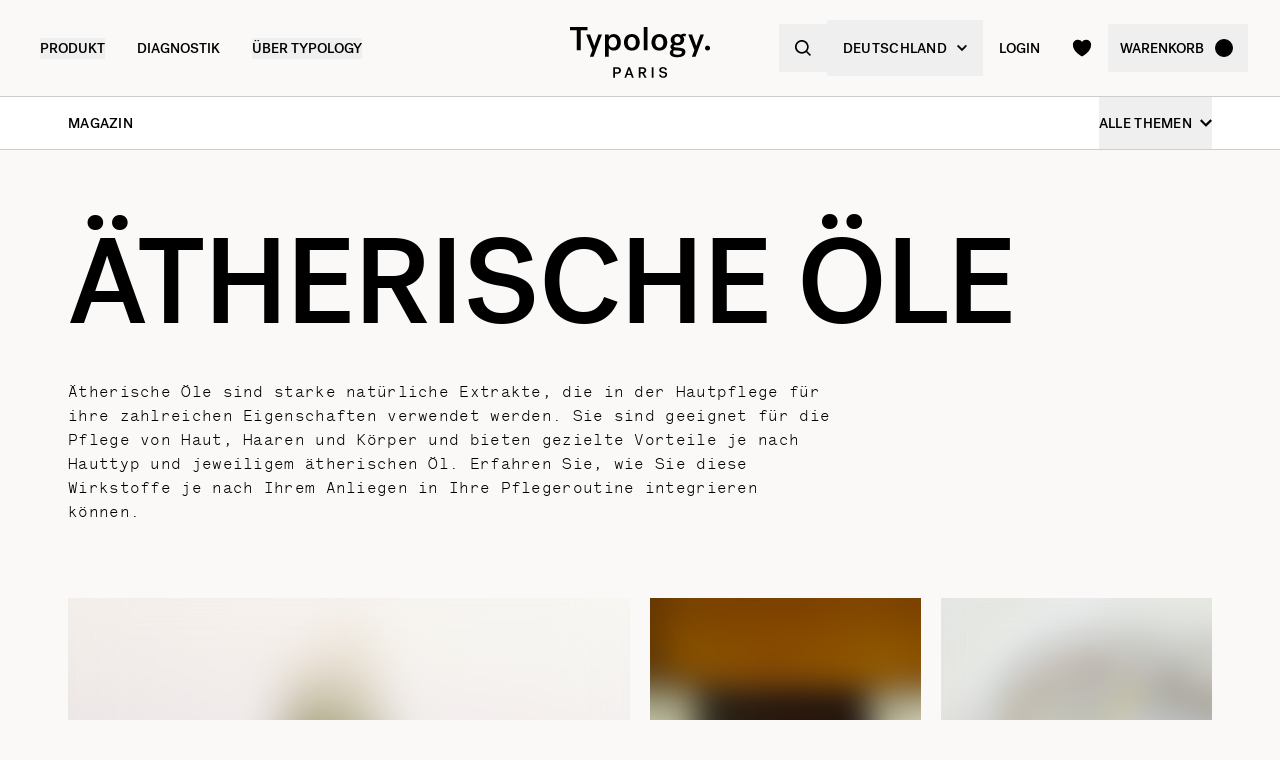

--- FILE ---
content_type: text/html
request_url: https://de.typology.com/magazin/tags/atherische-ole
body_size: 18851
content:
<!DOCTYPE html><html  lang="de"><head><meta charset="utf-8">
<meta name="viewport" content="width=device-width, initial-scale=1">
<title>Ätherische Öle, Wirkstoffe mit natürlichen Eigenschaften. — Typology</title>
<link rel="preconnect" href="https://media.typology.com" crossorigin="anonymous">
<link rel="preconnect" href="https://lskznofikzcrbki7h6iz7dqe44.appsync-api.eu-central-1.amazonaws.com/graphql" crossorigin="anonymous">
<script src="https://media.typology.com/?v1" async defer></script>
<script src="https://try.abtasty.com/b673a4971ca60f11709c72bab2bc5c75.js" async defer></script>
<link rel="stylesheet" href="/_nuxt/entry.vIP4oxKb.css" crossorigin>
<link rel="preload" href="/fonts/subset-PostGrotesk-Book.woff2" as="font" type="font/woff2" crossorigin="anonymous">
<link rel="preload" href="/fonts/subset-PostGrotesk-Medium.woff2" as="font" type="font/woff2" crossorigin="anonymous">
<link rel="preload" href="/fonts/Lettera-Regular.woff2" as="font" type="font/woff2" crossorigin="anonymous">
<link rel="preload" href="/fonts/Lettera-Bold.woff2" as="font" type="font/woff2" crossorigin="anonymous">
<link rel="modulepreload" as="script" crossorigin href="/_nuxt/DUUkw0Wq.js">
<link rel="modulepreload" as="script" crossorigin href="/_nuxt/BK3mCDmg.js">
<link rel="modulepreload" as="script" crossorigin href="/_nuxt/ClZ-glxw.js">
<link rel="modulepreload" as="script" crossorigin href="/_nuxt/COtbtBem.js">
<link rel="modulepreload" as="script" crossorigin href="/_nuxt/xjDqCUjU.js">
<link rel="modulepreload" as="script" crossorigin href="/_nuxt/CIPC6Ne8.js">
<link rel="modulepreload" as="script" crossorigin href="/_nuxt/BmaJIQS6.js">
<link rel="modulepreload" as="script" crossorigin href="/_nuxt/D87pebg8.js">
<link rel="modulepreload" as="script" crossorigin href="/_nuxt/BXPUtbbt.js">
<link rel="modulepreload" as="script" crossorigin href="/_nuxt/CFyKPtnj.js">
<link rel="modulepreload" as="script" crossorigin href="/_nuxt/xgqh7e7b.js">
<link rel="modulepreload" as="script" crossorigin href="/_nuxt/Cf7_l6PL.js">
<link rel="modulepreload" as="script" crossorigin href="/_nuxt/DXl5N9T7.js">
<link rel="modulepreload" as="script" crossorigin href="/_nuxt/CPf56b_4.js">
<link rel="modulepreload" as="script" crossorigin href="/_nuxt/C8q2S9Tq.js">
<link rel="modulepreload" as="script" crossorigin href="/_nuxt/BHVwYKcO.js">
<link rel="modulepreload" as="script" crossorigin href="/_nuxt/YN0GbW60.js">
<link rel="modulepreload" as="script" crossorigin href="/_nuxt/DbP4MSAe.js">
<link rel="modulepreload" as="script" crossorigin href="/_nuxt/C05I6UnG.js">
<link rel="modulepreload" as="script" crossorigin href="/_nuxt/D34q-E9p.js">
<link rel="preload" as="fetch" fetchpriority="low" crossorigin="anonymous" href="/_nuxt/builds/meta/5055b1af-a30d-4153-bedc-27bc9230117d.json">
<link rel="dns-prefetch" href="//www.googletagmanager.com/">
<link rel="dns-prefetch" href="//media.typology.com">
<link rel="prefetch" as="style" crossorigin href="/_nuxt/Checkout.CNQOyIJJ.css">
<link rel="prefetch" as="style" crossorigin href="/_nuxt/FormText.BSqQoPDI.css">
<link rel="prefetch" as="style" crossorigin href="/_nuxt/ZeroSpinner.B3UhP5hJ.css">
<link rel="prefetch" as="style" crossorigin href="/_nuxt/useForm.D9gPc3Uv.css">
<link rel="prefetch" as="style" crossorigin href="/_nuxt/FormRadio.7JrRPS0o.css">
<link rel="prefetch" as="style" crossorigin href="/_nuxt/LoginForm.CHXYMQvY.css">
<link rel="prefetch" as="style" crossorigin href="/_nuxt/DropdownPaymentMethodNetworks.DgGoHbMc.css">
<link rel="prefetch" as="style" crossorigin href="/_nuxt/Carousel.DcNqkbms.css">
<link rel="prefetch" as="script" crossorigin href="/_nuxt/C56l8oh8.js">
<link rel="prefetch" as="script" crossorigin href="/_nuxt/B_s18irL.js">
<link rel="prefetch" as="script" crossorigin href="/_nuxt/BXZ9Ssta.js">
<link rel="prefetch" as="script" crossorigin href="/_nuxt/BbNm11RL.js">
<link rel="prefetch" as="script" crossorigin href="/_nuxt/Rk2BN07J.js">
<link rel="prefetch" as="script" crossorigin href="/_nuxt/D_iec0hJ.js">
<link rel="prefetch" as="script" crossorigin href="/_nuxt/EV3q_NyJ.js">
<link rel="prefetch" as="script" crossorigin href="/_nuxt/DiyfRAIa.js">
<link rel="prefetch" as="script" crossorigin href="/_nuxt/qPSm7bJ_.js">
<link rel="prefetch" as="script" crossorigin href="/_nuxt/C4QdWTnV.js">
<link rel="prefetch" as="script" crossorigin href="/_nuxt/CUXZaEE6.js">
<link rel="prefetch" as="script" crossorigin href="/_nuxt/Br6eyTnC.js">
<link rel="prefetch" as="script" crossorigin href="/_nuxt/Bfe2D3Kt.js">
<link rel="prefetch" as="script" crossorigin href="/_nuxt/D5ntEdps.js">
<link rel="prefetch" as="script" crossorigin href="/_nuxt/DSYUKs9i.js">
<link rel="prefetch" as="script" crossorigin href="/_nuxt/CQpHLjx6.js">
<link rel="prefetch" as="script" crossorigin href="/_nuxt/C3CGFBb9.js">
<link rel="prefetch" as="script" crossorigin href="/_nuxt/CDaPuGSx.js">
<link rel="prefetch" as="script" crossorigin href="/_nuxt/Dl3FPrCT.js">
<link rel="prefetch" as="script" crossorigin href="/_nuxt/DiBUCBSw.js">
<link rel="prefetch" as="script" crossorigin href="/_nuxt/DBivRNuw.js">
<link rel="prefetch" as="script" crossorigin href="/_nuxt/BR_wfwEq.js">
<link rel="prefetch" as="script" crossorigin href="/_nuxt/KUrk3hhy.js">
<link rel="prefetch" as="script" crossorigin href="/_nuxt/DeK21dzF.js">
<link rel="prefetch" as="script" crossorigin href="/_nuxt/CQ9ohSBw.js">
<link rel="prefetch" as="script" crossorigin href="/_nuxt/DHS3METB.js">
<link rel="prefetch" as="script" crossorigin href="/_nuxt/CLpnlYVg.js">
<link rel="prefetch" as="script" crossorigin href="/_nuxt/DIVbmO99.js">
<link rel="prefetch" as="script" crossorigin href="/_nuxt/B7XTJuLb.js">
<link rel="prefetch" as="script" crossorigin href="/_nuxt/BWLu7Rca.js">
<link rel="prefetch" as="script" crossorigin href="/_nuxt/Cd_cO98d.js">
<link rel="prefetch" as="script" crossorigin href="/_nuxt/Cr13aYH6.js">
<link rel="prefetch" as="script" crossorigin href="/_nuxt/BKglxXCV.js">
<link rel="prefetch" as="script" crossorigin href="/_nuxt/Ci2EMYiC.js">
<link rel="prefetch" as="script" crossorigin href="/_nuxt/C4mBu2nQ.js">
<link rel="prefetch" as="script" crossorigin href="/_nuxt/DMrxC8q2.js">
<link rel="prefetch" as="script" crossorigin href="/_nuxt/B0uNNCRR.js">
<link rel="prefetch" as="script" crossorigin href="/_nuxt/CwG0U4qU.js">
<link rel="prefetch" as="script" crossorigin href="/_nuxt/Dzkc4GJZ.js">
<link rel="prefetch" as="script" crossorigin href="/_nuxt/cp8AExjA.js">
<link rel="prefetch" as="script" crossorigin href="/_nuxt/CbDfubOO.js">
<link rel="prefetch" as="script" crossorigin href="/_nuxt/Bi_Bxv9r.js">
<link rel="prefetch" as="style" crossorigin href="/_nuxt/checkout.DJsneiW7.css">
<link rel="prefetch" as="script" crossorigin href="/_nuxt/Bv-uJn5R.js">
<link rel="prefetch" as="script" crossorigin href="/_nuxt/j3jNjcov.js">
<link rel="prefetch" as="style" crossorigin href="/_nuxt/default.DGE4qo62.css">
<link rel="prefetch" as="style" crossorigin href="/_nuxt/DropdownCountries.D6BJgrVp.css">
<link rel="prefetch" as="script" crossorigin href="/_nuxt/Jm9jG_Xa.js">
<link rel="prefetch" as="script" crossorigin href="/_nuxt/D0UQqMPc.js">
<link rel="prefetch" as="script" crossorigin href="/_nuxt/D8zdLiE8.js">
<link rel="prefetch" as="script" crossorigin href="/_nuxt/B40vYq9v.js">
<link rel="prefetch" as="script" crossorigin href="/_nuxt/BWAmX7WX.js">
<link rel="prefetch" as="script" crossorigin href="/_nuxt/CpGdofeP.js">
<link type="image/png" sizes="16x16 32x32 96x96" href="/favicon.png" rel="icon">
<link type="image/png" sizes="76x76 120x120" href="/touchicon.png" rel="apple-touch-icon">
<noscript id="noscript-warning">Please enable JavaScript</noscript>
<meta name="description" content="Ätherische Öle sind in der Kosmetik sehr beliebt, enthalten jedoch auch Allergene. Erfahren Sie, wie Sie ihre Vorteile unbesorgt nutzen können.">
<meta name="robots" content="index, follow">
<meta property="og:site_name" content="Typology Paris">
<meta property="og:url" content="https://de.typology.com/magazin/tags/atherische-ole">
<meta property="og:title" content="Ätherische Öle, Wirkstoffe mit natürlichen Eigenschaften. — Typology">
<meta property="og:type" content="website">
<meta property="og:locale" content="de_DE">
<meta property="og:description" content="Ätherische Öle sind in der Kosmetik sehr beliebt, enthalten jedoch auch Allergene. Erfahren Sie, wie Sie ihre Vorteile unbesorgt nutzen können.">
<meta property="og:image" content="http://media.typology.com/images/defaultSeo.jpg?twic=v1/cover=1200x630">
<meta property="og:image:secure_url" content="https://media.typology.com/images/defaultSeo.jpg?twic=v1/cover=1200x630">
<meta property="twitter:site" content="@typologyparis">
<meta property="twitter:card" content="summary_large_image">
<meta property="twitter:title" content="Ätherische Öle, Wirkstoffe mit natürlichen Eigenschaften. — Typology">
<meta property="twitter:description" content="Ätherische Öle sind in der Kosmetik sehr beliebt, enthalten jedoch auch Allergene. Erfahren Sie, wie Sie ihre Vorteile unbesorgt nutzen können.">
<meta property="twitter:image" content="https://media.typology.com/images/defaultSeo.jpg?twic=v1/cover=1200x630">
<meta property="twitter:image:alt" content="Ätherische Öle, Wirkstoffe mit natürlichen Eigenschaften.">
<link rel="canonical" href="https://de.typology.com/magazin/tags/atherische-ole">
<link hreflang="fr" href="https://www.typology.com/carnet/tags/huiles-essentielles" rel="alternate">
<link hreflang="en-fr" href="https://www.typology.com/carnet/tags/huiles-essentielles" rel="alternate">
<link hreflang="en-gb" href="https://uk.typology.com/library/tags/essential-oils" rel="alternate">
<link hreflang="en-us" href="https://us.typology.com/library/tags/essential-oils" rel="alternate">
<link hreflang="de" href="https://de.typology.com/magazin/tags/atherische-ole" rel="alternate">
<link hreflang="ja" href="https://www.typology.jp/library/tags/essential-oils" rel="alternate">
<script type="application/ld+json" data-hid="rich-breadcrumbs">{"@context":"https://schema.org","@type":"BreadcrumbList","itemListElement":[{"@type":"ListItem","position":0,"name":"Homepage","item":"https://de.typology.com/"},{"@type":"ListItem","position":1,"name":"Magazin","item":"https://de.typology.com/magazin"},{"@type":"ListItem","position":2,"name":"Ätherische Öle"}]}</script>
<script type="module" src="/_nuxt/DUUkw0Wq.js" crossorigin></script></head><body><div id="__nuxt"><div class="relative"><!----><header class="sticky md:absolute w-full top-0 md:top-auto z-20 bg-white md:bg-transparent" data-v-c5526545><div class="flex items-center justify-between px-1 md:px-4 lg:px-10 h-13 md:h-24" data-v-c5526545><div class="md:text-black transition-color duration-400 menu self-stretch flex items-stretch justify-start w-full h-full mr-auto" data-v-c5526545><div class="flex md:hidden items-center" data-v-c5526545><button class="p-3" aria-label="navigation" data-v-c5526545><svg viewbox="0 0 20 18" class="fill-current w-5 h-5" xmlns="http://www.w3.org/2000/svg" data-v-c5526545><path d="M0 0H20V2H0V0Z"></path><path d="M0 8H20V10H0V8Z"></path><path d="M0 16H20V18H0V16Z"></path></svg></button><button class="p-3" aria-label="quick-search" data-v-c5526545><svg viewbox="0 0 16 16" class="fill-current w-5 h-5" xmlns="http://www.w3.org/2000/svg" data-v-c5526545><path d="M6.84236 13.684C8.36049 13.6837 9.83487 13.1755 11.0307 12.2403L14.7906 16L16 14.7907L12.2401 11.031C13.1758 9.83508 13.6844 8.36043 13.6847 6.84199C13.6847 3.06949 10.6151 0 6.84236 0C3.06965 0 0 3.06949 0 6.84199C0 10.6145 3.06965 13.684 6.84236 13.684ZM6.84236 1.7105C9.67253 1.7105 11.9741 4.01197 11.9741 6.84199C11.9741 9.67201 9.67253 11.9735 6.84236 11.9735C4.01219 11.9735 1.71059 9.67201 1.71059 6.84199C1.71059 4.01197 4.01219 1.7105 6.84236 1.7105Z"></path></svg></button></div><nav class="self-stretch flex items-stretch h-full -ml-4 hidden md:block" data-v-c5526545><ul class="flex h-full"><!--[--><li class="flex items-center group"><div class="relative p-4"><button class="text-14 font-medium uppercase whitespace-no-wrap">Produkt</button><svg viewbox="0 0 8 8" class="fill-current w-2 h-2 absolute z-20 left-1/2 bottom-0 transition duration-100 transform scale-0 -translate-x-1/2 group-hover:scale-75" xmlns="http://www.w3.org/2000/svg"><circle cx="4" cy="4" r="4"></circle></svg></div><div class="absolute z-10 w-full left-0 top-full bg-white pt-10 -mt-10 group-hover:opacity-100 invisible group-hover:visible"><nav class="flex mx-auto px-1 md:px-4 lg:px-10 py-10 space-x-5 mega-nav"><!--[--><div class="flex-auto max-w-1/5 space-y-8"><!--[--><div class="space-y-4"><!--[--><span class="text-14 font-medium">Auswahl</span><ul class="space-y-1"><!--[--><li><a href="/sammlung/bestsellers" class="">Bestseller <!----></a></li><li><a href="/sammlung/neuheiten" class="">Neuheiten <!----></a></li><li><a href="/sammlung/duos-trios-und-kits" class="">Duos, Trios &amp; Kits <sup>new</sup></a></li><li><a href="/sammlung/geschenksets" class=""> Geschenksets <!----></a></li><li><a href="/sammlung/letzte-chance" class="">Letzte Chance <!----></a></li><li><a href="/sammlung/accessoires" class="">Accessoires <!----></a></li><li><a href="/produkte/typology-premier" class="">Typology Premier <!----></a></li><li><a href="/produkte/geschenkgutschein" class="">Digitaler Geschenkgutschein <!----></a></li><!--]--></ul><!--]--><!----><!----></div><div class="space-y-4"><!--[--><span class="text-14 font-medium">Winterpflege</span><ul class="space-y-1"><!--[--><li><a href="/sammlung/winter-essentials" class="">Winter-Essentials <sup>new</sup></a></li><li><a href="/sammlung/trockene-und-dehydrierte-haut" class="">Pflege für trockene und dehydrierte Haut <!----></a></li><li><a href="/sammlung/roetungen-und-rosazea" class="">Pflege bei Rötungen und Rosazea <!----></a></li><!--]--></ul><!--]--><!----><!----></div><!--]--></div><div class="flex-auto max-w-1/5 space-y-8"><!--[--><div class="space-y-4"><!--[--><span class="text-14 font-medium">Gesichtspflege</span><ul class="space-y-1"><!--[--><li><a href="/sammlung/gesichtsseren" class="">Gesichtsseren <!----></a></li><li><a href="/sammlung/gesichtscremes" class="">Gesichtscremes <sup>new</sup></a></li><li><a href="/sammlung/nachtpflege" class="">Nachtpflege <!----></a></li><li><a href="/sammlung/seren-und-getoente-pflege" class="">Getönte Pflegeprodukte <!----></a></li><li><a href="/sammlung/gesichtsreiniger" class="">Cleanser &amp; Make-Up-Entferner <!----></a></li><li><a href="/sammlung/augenpflege" class="">Augenpartie <!----></a></li><li><a href="/sammlung/lippen-und-mundpflege" class="">Lippenpflege <!----></a></li><li><a href="/sammlung/sonnenschutz-und-selbstbrauner" class="">Sonnenschutz &amp; Selbstbräuner <!----></a></li><li><a href="/sammlung/hydrolate-und-toner" class="">Lotionen &amp; Hydrolate <!----></a></li><li><a href="/sammlung/masken-und-peelings" class="">Masken &amp; Peelings <!----></a></li><!--]--></ul><!--]--><!----><!----></div><!--]--></div><div class="flex-auto max-w-1/5 space-y-8"><!--[--><div class="space-y-4"><!--[--><span class="text-14 font-medium">Hautalterung</span><ul class="space-y-1"><!--[--><li><a href="/sammlung/praevention-von-alterung" class="">Vorbeugung der Hautalterung <!----></a></li><li><a href="/sammlung/erste-anzeichen-des-alterns" class="">Erste Anzeichen der Hautalterung <sup>new</sup></a></li><li><a href="/sammlung/anzeichen-fuer-fortgeschrittene-alterung" class="">Reife Haut <!----></a></li><!--]--></ul><!--]--><!----><!----></div><div class="space-y-4"><!--[--><span class="text-14 font-medium">Körper- &amp; Haarpflege</span><ul class="space-y-1"><!--[--><li><a href="/sammlung/pflege-fur-haar-und-kopfhaut" class="">Pflege für Haar &amp; Kopfhaut <!----></a></li><li><a href="/sammlung/aktivierte-shampoos" class="">Aktivierte Shampoos <!----></a></li><li><a href="/sammlung/cremes-ole-und-peelings" class="">Cremes, Öle und Peelings <!----></a></li><li><a href="/sammlung/korper-sonnenschutzmittel" class="">Körper- &amp; Sonnenschutzmittel <!----></a></li><!--]--></ul><!--]--><!----><!----></div><!--]--></div><div class="flex-auto max-w-1/5 space-y-8"><!--[--><div class="space-y-4"><!--[--><span class="text-14 font-medium">Nach Anliegen</span><ul class="space-y-1"><!--[--><li><a href="/sammlung/sehr-trockene-oder-geschadigte-haut" class="">Sehr trockene oder geschädigte Haut <!----></a></li><li><a href="/sammlung/psoriasis-ekzem" class="">Psoriasis &amp; Ekzem <!----></a></li><li><a href="/sammlung/trockene-und-dehydrierte-haut" class="">Trockene Haut <!----></a></li><li><a href="/sammlung/uberempfindliche-haut" class="">Überempfindliche Haut <!----></a></li><li><a href="/sammlung/falten" class="">Linien &amp; Falten <sup>new</sup></a></li><li><a href="/sammlung/muede-und-fahle-haut" class="">Müde Haut <!----></a></li><li><a href="/sammlung/pigmentflecken" class="">Pigmentflecken <!----></a></li><li><a href="/sammlung/augenringe-undtraenensaecke" class="">Augenringe <!----></a></li><li><a href="/sammlung/roetungen-und-rosazea" class="">Rötungen &amp; Rosazea  <!----></a></li><li><a href="/sammlung/hautunreinheiten" class="">Unreinheiten <!----></a></li><li><a href="/sammlung/vergroesserte-poren-und-mitesser" class="">Poren &amp; Mitesser <!----></a></li><li><a href="/sammlung/glaenzende-und-oelige-haut" class="">Glänzende &amp; ölige Haut <!----></a></li><!--]--></ul><!--]--><!----><!----></div><!--]--></div><div class="flex-auto max-w-1/5 space-y-8"><!--[--><div class="space-y-4"><!----><a href="/edito/teasing-a43" class=""><div class="w-full h-76"><div class="h-full w-full inset-0 relative"><!--[--><img class="inset-0 object-center w-full h-full pointer-events-none object-cover" src="https://media.typology.com/storyblok/1200x1500/aa37638775/week01a43_nav-desktop.jpg?twic=v1/output=preview" alt="26.01.26: Das neue Straffende Konzentrat bei Mimikfalten – 100/100 auf Yuka bewertet" loading="lazy" importance="auto" fetchpriority="auto"><!--]--></div></div><span class="block text-12 font-mono underline">26.01.26: Das neue Straffende Konzentrat bei Mimikfalten – 100/100 auf Yuka bewertet <!----></span></a><!----></div><!--]--></div><!--]--></nav></div></li><li class="flex items-center group"><div class="relative p-4"><a href="/diagnostic?source=diagnostic_menu" class="text-14 font-medium uppercase whitespace-no-wrap">Diagnostik</a><svg viewbox="0 0 8 8" class="fill-current w-2 h-2 absolute z-20 left-1/2 bottom-0 transition duration-100 transform scale-0 -translate-x-1/2 group-hover:scale-75" xmlns="http://www.w3.org/2000/svg"><circle cx="4" cy="4" r="4"></circle></svg></div><!----></li><li class="flex items-center group"><div class="relative p-4"><button class="text-14 font-medium uppercase whitespace-no-wrap">ÜBER TYPOLOGY</button><svg viewbox="0 0 8 8" class="fill-current w-2 h-2 absolute z-20 left-1/2 bottom-0 transition duration-100 transform scale-0 -translate-x-1/2 group-hover:scale-75" xmlns="http://www.w3.org/2000/svg"><circle cx="4" cy="4" r="4"></circle></svg></div><div class="absolute z-10 w-full left-0 top-full bg-white pt-10 -mt-10 group-hover:opacity-100 invisible group-hover:visible"><nav class="flex mx-auto px-1 md:px-4 lg:px-10 py-10 space-x-5 mega-nav"><!--[--><div class="flex-auto max-w-1/5 space-y-8"><!--[--><div class="space-y-4"><!----><!----><div><a href="/magazin" class="relative block w-full pb-4/5"><div class="absolute inset-0"><div class="h-full w-full inset-0 relative"><!--[--><img class="inset-0 object-center w-full h-full pointer-events-none object-cover" src="https://media.typology.com/storyblok/540x421/932740ad3e/carnet_nav_apropos.jpg?twic=v1/output=preview" alt="Magazin" loading="lazy" importance="auto" fetchpriority="auto"><!--]--></div></div></a><a href="/magazin" class="space-y-2"><span class="block mt-6 font-medium no-underline uppercase">Magazin</span><span class="block text-12 leading-relaxed">Entdecken Sie das Magazin von Typology und erweitern Sie Ihr Wissen über die Welt der Hautpflege mit unseren Artikeln und Tipps.</span></a></div></div><!--]--></div><div class="flex-auto max-w-1/5 space-y-8"><!--[--><div class="space-y-4"><!----><!----><div><a href="/a-propos" class="relative block w-full pb-4/5"><div class="absolute inset-0"><div class="h-full w-full inset-0 relative"><!--[--><img class="inset-0 object-center w-full h-full pointer-events-none object-cover" src="https://media.typology.com/storyblok/540x421/fcaeffa423/about1-histoire?twic=v1/output=preview" alt="UNSERE STORY" loading="lazy" importance="auto" fetchpriority="auto"><!--]--></div></div></a><a href="/a-propos" class="space-y-2"><span class="block mt-6 font-medium no-underline uppercase">UNSERE STORY</span><span class="block text-12 leading-relaxed">Unser Ziel ist es, die Kosmetikbranche zum Besseren zu wandeln. Unsere Story liest du hier. </span></a></div></div><!--]--></div><div class="flex-auto max-w-1/5 space-y-8"><!--[--><div class="space-y-4"><!----><!----><div><a href="/ratgeber/unsere-inhaltsstoffe-blacklist" class="relative block w-full pb-4/5"><div class="absolute inset-0"><div class="h-full w-full inset-0 relative"><!--[--><img class="inset-0 object-center w-full h-full pointer-events-none object-cover" src="https://media.typology.com/storyblok/540x420/d863020df7/charte_menu-icone.jpg?twic=v1/output=preview" alt="DIE REZEPTUR-CHARTA" loading="lazy" importance="auto" fetchpriority="auto"><!--]--></div></div></a><a href="/ratgeber/unsere-inhaltsstoffe-blacklist" class="space-y-2"><span class="block mt-6 font-medium no-underline uppercase">DIE REZEPTUR-CHARTA</span><span class="block text-12 leading-relaxed">Unsere Rezepturen leisten harte Arbeit. Sie enthalten nur Inhaltsstoffe, die für die Wirksamkeit wichtig sind – keine unnötigen Extras und niemals reizende Konservierungsstoffe. Mehr über unsere Philosophie liest du hier.</span></a></div></div><!--]--></div><div class="flex-auto max-w-1/5 space-y-8"><!--[--><div class="space-y-4"><!----><!----><div><a href="/page-emballage" class="relative block w-full pb-4/5"><div class="absolute inset-0"><div class="h-full w-full inset-0 relative"><!--[--><img class="inset-0 object-center w-full h-full pointer-events-none object-cover" src="https://media.typology.com/storyblok/540x420/0e1ddaf43f/earth-day_menu-icone.jpg?twic=v1/output=preview" alt="VERPACKUNG" loading="lazy" importance="auto" fetchpriority="auto"><!--]--></div></div></a><a href="/page-emballage" class="space-y-2"><span class="block mt-6 font-medium no-underline uppercase">VERPACKUNG</span><span class="block text-12 leading-relaxed">Genau wie unsere Rezepturen sind Typology Verpackungen auf das Wesentliche reduziert. Hier erfährst du mehr über unser recycelbares Glas, Plastik und Aluminium.</span></a></div></div><!--]--></div><div class="flex-auto max-w-1/5 space-y-8"><!--[--><div class="space-y-4"><!----><!----><div><a href="/a-propos" class="relative block w-full pb-4/5"><div class="absolute inset-0"><div class="h-full w-full inset-0 relative"><!--[--><img class="inset-0 object-center w-full h-full pointer-events-none object-cover" src="https://media.typology.com/storyblok/540x421/21918e9bd2/about4-bcorp.jpeg?twic=v1/output=preview" alt="B-CORP" loading="lazy" importance="auto" fetchpriority="auto"><!--]--></div></div></a><a href="/a-propos" class="space-y-2"><span class="block mt-6 font-medium no-underline uppercase">B-CORP</span><span class="block text-12 leading-relaxed">Typologys B-Corp-Status erlaubt uns schon jetzt, transparent mit unseren ökologischen und sozialen Verpflichtungen umzugehen.</span></a></div></div><!--]--></div><div class="flex-auto max-w-1/5 space-y-8"><!--[--><div class="space-y-4"><!----><!----><div><a href="/black-for-good-bewegung" class="relative block w-full pb-4/5"><div class="absolute inset-0"><div class="h-full w-full inset-0 relative"><!--[--><img class="inset-0 object-center w-full h-full pointer-events-none object-cover" src="https://media.typology.com/storyblok/540x420/94a0c36516/visu-nav.jpg?twic=v1/output=preview" alt="Black for Good - kein Rabatt, sondern Spenden" loading="lazy" importance="auto" fetchpriority="auto"><!--]--></div></div></a><a href="/black-for-good-bewegung" class="space-y-2"><span class="block mt-6 font-medium no-underline uppercase">Black for Good - kein Rabatt, sondern Spenden</span><span class="block text-12 leading-relaxed">Die Bewegung, die engagierte Marken am Black Friday zusammenbringt</span></a></div></div><!--]--></div><!--]--></nav></div></li><!--]--></ul></nav><div class="fixed z-50 inset-0 bg-black bg-opacity-50 transition opacity-0 pointer-events-none block md:hidden" data-v-c5526545><div class="duration-300 left-0 -translate-x-full absolute inset-y-0 w-full max-w-133 bg-white transform transition"><!----><!----><div class="flex flex-col h-full"><!--[--><div class="flex flex-col h-full w-full overflow-y-auto overflow-x-hidden"><button class="z-20 absolute top-0 right-0 flex items-center justify-center p-4 mr-1 text-black"><svg viewbox="0 0 32 32" class="fill-current w-4 h-4" xmlns="http://www.w3.org/2000/svg"><path d="M3.55492 26.1823L26.1823 3.55492L28.4451 5.81766L5.81766 28.4451L3.55492 26.1823Z"></path><path d="M5.81767 3.55492L28.4451 26.1823L26.1823 28.4451L3.55493 5.81766L5.81767 3.55492Z"></path></svg></button><div class="relative flex flex-grow"><div class="translate-x-0 flex-shrink-0 w-full transform transition ease duration-300"><div class="relative flex items-stretch w-full h-32 px-5"><div class="absolute inset-0 -z-1 w-full h-full"><div class="h-full w-full inset-0 relative"><!--[--><img class="inset-0 object-center w-full h-full pointer-events-none object-cover" src="https://media.typology.com/storyblok/1620x540/258ea8a49a/week01a43_nav-mobile.jpg?twic=v1/output=preview" alt="26.01.26: Das neue Straffende Konzentrat bei Mimikfalten – 100/100 auf Yuka bewertet" loading="eager" importance="auto" fetchpriority="auto"><!--]--></div></div><a href="/edito/teasing-a43" class="flex flex-col justify-center text-black"><p class="font-medium max-w-1/2">26.01.26: Das neue Straffende Konzentrat bei Mimikfalten – 100/100 auf Yuka bewertet</p></a></div><ul class="divide-y divide-gray-300"><!--[--><!--[--><!----><li><button class="flex items-center justify-between w-full p-5"><span class="font-medium">Winterpflege</span><svg viewbox="0 0 14 14" class="fill-current w-3 h-3" xmlns="http://www.w3.org/2000/svg"><path d="M2.625 1.89189L7.84319 7.06308L2.62501 12.2342L4.40683 14L11.5341 7.06308L4.53409 -8.26971e-08L2.625 1.89189Z"></path></svg></button></li><!--]--><!--[--><!----><li><button class="flex items-center justify-between w-full p-5"><span class="font-medium">Nach Edit</span><svg viewbox="0 0 14 14" class="fill-current w-3 h-3" xmlns="http://www.w3.org/2000/svg"><path d="M2.625 1.89189L7.84319 7.06308L2.62501 12.2342L4.40683 14L11.5341 7.06308L4.53409 -8.26971e-08L2.625 1.89189Z"></path></svg></button></li><!--]--><!--[--><!----><li><button class="flex items-center justify-between w-full p-5"><span class="font-medium">Gesichtspflege</span><svg viewbox="0 0 14 14" class="fill-current w-3 h-3" xmlns="http://www.w3.org/2000/svg"><path d="M2.625 1.89189L7.84319 7.06308L2.62501 12.2342L4.40683 14L11.5341 7.06308L4.53409 -8.26971e-08L2.625 1.89189Z"></path></svg></button></li><!--]--><!--[--><!----><li><button class="flex items-center justify-between w-full p-5"><span class="font-medium">Hautalterung</span><svg viewbox="0 0 14 14" class="fill-current w-3 h-3" xmlns="http://www.w3.org/2000/svg"><path d="M2.625 1.89189L7.84319 7.06308L2.62501 12.2342L4.40683 14L11.5341 7.06308L4.53409 -8.26971e-08L2.625 1.89189Z"></path></svg></button></li><!--]--><!--[--><!----><li><button class="flex items-center justify-between w-full p-5"><span class="font-medium">Körper- &amp; Haarpflege</span><svg viewbox="0 0 14 14" class="fill-current w-3 h-3" xmlns="http://www.w3.org/2000/svg"><path d="M2.625 1.89189L7.84319 7.06308L2.62501 12.2342L4.40683 14L11.5341 7.06308L4.53409 -8.26971e-08L2.625 1.89189Z"></path></svg></button></li><!--]--><!--[--><li><a href="/magazin" class="flex items-center justify-between w-full p-5"><span class="font-medium">Magazin</span></a></li><!----><!--]--><!--[--><!----><li><button class="flex items-center justify-between w-full p-5"><span class="font-medium">Nach Anliegen</span><svg viewbox="0 0 14 14" class="fill-current w-3 h-3" xmlns="http://www.w3.org/2000/svg"><path d="M2.625 1.89189L7.84319 7.06308L2.62501 12.2342L4.40683 14L11.5341 7.06308L4.53409 -8.26971e-08L2.625 1.89189Z"></path></svg></button></li><!--]--><!--[--><li><a href="/diagnostic?source=diagnostic_menu" class="flex items-center justify-between w-full p-5"><span class="font-medium">Haut Diagnose</span></a></li><!----><!--]--><!--]--></ul></div><div class="translate-x-0 flex-shrink-0 w-full transform transition ease duration-300"><!----></div></div><div class="flex-shrink-0 w-full px-5 py-3 mt-auto space-y-1 border-t border-gray-500"><ul><!----><li><span></span></li></ul></div></div><!--]--></div></div></div></div><div class="relative z-30 flex-shrink-0 leading-none m-auto pointer-events-none" data-v-c5526545><a href="/" class="inline-block pt-1 md:pt-3 pointer-events-auto" aria-label="home" data-v-c5526545><img src="/svgs/logo.svg" alt="Logo" loading="lazy" class="h-auto w-21 md:w-35 filter transition-[filter] duration-400" data-v-c5526545></a></div><div class="md:text-black transition-color duration-400 menu self-stretch flex items-stretch justify-end w-full h-full ml-auto" data-v-c5526545><ul class="flex h-full md:-mr-2" data-v-c5526545><li class="hidden md:flex items-center" data-v-c5526545><button class="flex items-center space-x-2 md:p-3 lg:p-4" aria-label="quick-search" data-v-c5526545><svg viewbox="0 0 16 16" class="fill-current w-5 h-5 md:w-4 md:h-4" xmlns="http://www.w3.org/2000/svg" data-v-c5526545><path d="M6.84236 13.684C8.36049 13.6837 9.83487 13.1755 11.0307 12.2403L14.7906 16L16 14.7907L12.2401 11.031C13.1758 9.83508 13.6844 8.36043 13.6847 6.84199C13.6847 3.06949 10.6151 0 6.84236 0C3.06965 0 0 3.06949 0 6.84199C0 10.6145 3.06965 13.684 6.84236 13.684ZM6.84236 1.7105C9.67253 1.7105 11.9741 4.01197 11.9741 6.84199C11.9741 9.67201 9.67253 11.9735 6.84236 11.9735C4.01219 11.9735 1.71059 9.67201 1.71059 6.84199C1.71059 4.01197 4.01219 1.7105 6.84236 1.7105Z"></path></svg></button></li><li class="hidden md:flex items-center" data-v-c5526545><div class="relative group" data-v-c5526545 data-v-e963da91><button type="button" class="h-14 px-4 text-13 relative flex items-center justify-between w-full space-x-2"><!--[--><span class="uppercase font-medium relative flex items-center w-full space-x-2 whitespace-no-wrap text-14 leading-5 tracking-02" style="" data-v-e963da91>Deutschland</span><!--]--><svg viewbox="0 0 66 42" class="fill-current w-3 h-3 transform" xmlns="http://www.w3.org/2000/svg"><path d="M32.9422 24.952L8.9189 0.710322L0.707084 8.9968L33.291 41.2897L65.299 8.40319L57.6755 0.710367L33.6525 24.952L33.2974 25.3103L32.9422 24.952Z" stroke="currentColor" style="transition:fill 0.4s ease;" fill="currentColor"></path></svg></button><!----></div></li><li class="hidden md:flex items-center" data-v-c5526545><!--[--><a href="/account/login" class="block md:max-w-35 md:p-3 lg:p-4 md:overflow-hidden truncate" data-v-c5526545><span class="text-14 font-medium uppercase whitespace-no-wrap" data-v-c5526545>Login</span></a><!--]--></li><li class="flex items-center" data-v-c5526545><a href="/account/favorites" class="block p-3 lg:p-4" aria-label="favorites" data-v-c5526545><svg viewbox="0 0 12 11" fill="currentColor" xmlns="http://www.w3.org/2000/svg" class="w-5 h-5" data-v-c5526545><path style="transition:fill 0.4s ease;" d="M3.5 1C2.1195 1 1 2.11834 1 3.4981C1 4.6119 1.4375 7.25535 5.744 9.92757C5.82114 9.97494 5.9097 10 6 10C6.0903 10 6.17886 9.97494 6.256 9.92757C10.5625 7.25535 11 4.6119 11 3.4981C11 2.11834 9.8805 1 8.5 1C7.1195 1 6 2.514 6 2.514C6 2.514 4.8805 1 3.5 1Z" stroke="currentColor" stroke-linecap="round" stroke-linejoin="round"></path></svg></a></li><li class="flex items-center" data-v-c5526545><button aria-label="cart" class="relative z-20 flex items-center p-3" data-v-c5526545><span class="hidden lg:inline-block mr-2 text-14 font-medium uppercase whitespace-no-wrap" data-v-c5526545>Warenkorb</span><span class="scale-75 relative inline-block p-3 transition-transform duration-200 transform bg-current rounded-full" data-v-c5526545><!----></span></button></li></ul></div></div></header><!--[--><div class="nuxt-loading-indicator" style="position:fixed;top:0;right:0;left:0;pointer-events:none;width:auto;height:3px;opacity:0;background:black;background-size:Infinity% auto;transform:scaleX(0%);transform-origin:left;transition:transform 0.1s, height 0.4s, opacity 0.4s;z-index:999999;"></div><div data-template="tag" class="md:pt-24 space-y-9 md:space-y-18"><div class="relative bg-white border-t border-b border-gray-500"><div class="flex justify-between container"><a href="/magazin" class="md:min-w-40 py-4 uppercase text-14 leading-5 tracking-02 font-medium">Magazin</a><button class="flex cursor-pointer items-center select-none space-x-2 py-4 uppercase text-14 leading-5 tracking-02 font-medium">Alle Themen <svg viewbox="0 0 14 14" class="fill-current ml-2 w-3 h-3 transform duration-200 rotate-90" xmlns="http://www.w3.org/2000/svg"><path d="M2.625 1.89189L7.84319 7.06308L2.62501 12.2342L4.40683 14L11.5341 7.06308L4.53409 -8.26971e-08L2.625 1.89189Z"></path></svg></button></div><div style="display:none;" class="md:absolute z-10 w-full bg-white border-gray-500 border-t"><div class="container hidden md:flex py-10 space-x-2"><!--[--><div class="flex-1 space-y-7"><!--[--><!--[--><div class="space-y-4"><span class="text-15 font-medium tracking-normal">Kategorien</span><ul class="space-y-2 blog-nav-ul"><!--[--><li><a href="/magazin/kosmetische-wirkstoffe" class="">Kosmetische Wirkstoffe</a></li><li><a href="/magazin/botanische-inhaltsstoffe" class="">Botanische Inhaltsstoffe</a></li><li><a href="/magazin/hautbedurfnisse" class="">Hautbedürfnisse</a></li><!--]--></ul></div><!--]--><!--[--><div class="space-y-4"><span class="text-15 font-medium tracking-normal">Produktinfos</span><ul class="space-y-2 blog-nav-ul"><!--[--><li><a href="/magazin/die-verbote" class="">Die Verbote</a></li><li><a href="/magazin/experten-interviews" class="">Experten-Interviews</a></li><li><a href="/magazin/faq" class="">FAQ</a></li><!--]--></ul></div><!--]--><!--]--></div><div class="flex-1 space-y-7"><!--[--><!--[--><div class="space-y-4"><span class="text-15 font-medium tracking-normal">Wissenschaftliche Beiträge</span><ul class="space-y-2 blog-nav-ul"><!--[--><li><a href="/magazin/aktive-wirkstoffe" class="">Aktive Wirkstoffe</a></li><li><a href="/magazin/biologie" class="">Biologie</a></li><li><a href="/magazin/kosmetik" class="">Kosmetik</a></li><li><a href="/magazin/zusammensetzung-der-produkte" class="">Zusammensetzung der Produkte</a></li><!--]--></ul></div><!--]--><!--]--></div><div class="flex-1 space-y-7"><!--[--><!--[--><div class="space-y-4"><span class="text-15 font-medium tracking-normal">Haut &amp; Haare</span><ul class="space-y-2 blog-nav-ul"><!--[--><li><a href="/magazin/hautprobleme" class="">Hautprobleme</a></li><li><a href="/magazin/gesichtspflege" class="">Gesichtspflege</a></li><li><a href="/magazin/korperpflege" class="">Körperpflege</a></li><li><a href="/magazin/hybrid-pflege" class="">Hybrid Pflege</a></li><li><a href="/magazin/haare" class="">Haare</a></li><!--]--></ul></div><!--]--><!--]--></div><div class="flex-1 space-y-7"><!--[--><!--[--><div class="space-y-4"><span class="text-15 font-medium tracking-normal">Tipps</span><ul class="space-y-2 blog-nav-ul"><!--[--><li><a href="/magazin/mythen" class="">Mythen</a></li><li><a href="/magazin/beauty-trends" class="">Beauty Trends</a></li><li><a href="/magazin/schwangerschaft" class="">Schwangerschaft</a></li><li><a href="/magazin/lifestyle" class="">Lifestyle</a></li><li><a href="/magazin/accessoires" class="">Zubehör</a></li><!--]--></ul></div><!--]--><!--]--></div><!--]--></div><div class="block md:hidden px-4"><!--[--><!--[--><div class="border-t first:border-t-0 border-gray-500"><div class="flex items-center justify-between py-5 space-x-2"><span class="text-14 font-medium tracking-02">Kategorien</span><svg viewbox="0 0 14 14" class="fill-current w-3 h-3" xmlns="http://www.w3.org/2000/svg"><path d="M2.625 1.89189L7.84319 7.06308L2.62501 12.2342L4.40683 14L11.5341 7.06308L4.53409 -8.26971e-08L2.625 1.89189Z"></path></svg></div><div class="hidden"><div class="flex items-center py-5 space-x-2 cursor-pointer select-none"><svg viewbox="0 0 14 14" class="fill-current w-3 h-3" xmlns="http://www.w3.org/2000/svg"><path d="M11.375 12.1081L6.15681 6.93692L11.375 1.7658L9.59317 3.72091e-05L2.4659 6.93692L9.46591 14L11.375 12.1081Z"></path></svg><span class="text-14 font-medium">Zurück</span></div><ul class="space-y-0 md:space-y-2"><!--[--><li class="border-t md:border-t-0 border-gray-500"><div><div class="flex items-center justify-between py-5 space-x-2"><span class="text-14 font-medium tracking-02">Produktinfos</span><svg viewbox="0 0 14 14" class="fill-current w-3 h-3" xmlns="http://www.w3.org/2000/svg"><path d="M2.625 1.89189L7.84319 7.06308L2.62501 12.2342L4.40683 14L11.5341 7.06308L4.53409 -8.26971e-08L2.625 1.89189Z"></path></svg></div><div class="hidden"><div class="flex items-center py-5 space-x-2 cursor-pointer select-none"><svg viewbox="0 0 14 14" class="fill-current w-3 h-3" xmlns="http://www.w3.org/2000/svg"><path d="M11.375 12.1081L6.15681 6.93692L11.375 1.7658L9.59317 3.72091e-05L2.4659 6.93692L9.46591 14L11.375 12.1081Z"></path></svg><span class="text-14 font-medium">Zurück</span></div><ul class="space-y-0 md:space-y-2"><!--[--><li class="subItem border-t md:border-t-0 border-gray-500"><a href="/magazin/die-verbote" class="flex items-center justify-between py-5 space-x-2"><span class="text-14 tracking-02 hover:underline">Die Verbote</span></a></li><li class="subItem border-t md:border-t-0 border-gray-500"><a href="/magazin/experten-interviews" class="flex items-center justify-between py-5 space-x-2"><span class="text-14 tracking-02 hover:underline">Experten-Interviews</span></a></li><li class="subItem border-t md:border-t-0 border-gray-500"><a href="/magazin/faq" class="flex items-center justify-between py-5 space-x-2"><span class="text-14 tracking-02 hover:underline">FAQ</span></a></li><!--]--></ul></div></div><!----></li><li class="border-t md:border-t-0 border-gray-500"><!----><a href="/magazin/kosmetische-wirkstoffe" class="flex items-center justify-between py-5 space-x-2"><span class="text-14 tracking-02 hover:underline">Kosmetische Wirkstoffe</span></a></li><li class="border-t md:border-t-0 border-gray-500"><!----><a href="/magazin/botanische-inhaltsstoffe" class="flex items-center justify-between py-5 space-x-2"><span class="text-14 tracking-02 hover:underline">Botanische Inhaltsstoffe</span></a></li><li class="border-t md:border-t-0 border-gray-500"><!----><a href="/magazin/hautbedurfnisse" class="flex items-center justify-between py-5 space-x-2"><span class="text-14 tracking-02 hover:underline">Hautbedürfnisse</span></a></li><!--]--></ul></div></div><!--]--><!--[--><div class="border-t first:border-t-0 border-gray-500"><div class="flex items-center justify-between py-5 space-x-2"><span class="text-14 font-medium tracking-02">Wissenschaftliche Beiträge</span><svg viewbox="0 0 14 14" class="fill-current w-3 h-3" xmlns="http://www.w3.org/2000/svg"><path d="M2.625 1.89189L7.84319 7.06308L2.62501 12.2342L4.40683 14L11.5341 7.06308L4.53409 -8.26971e-08L2.625 1.89189Z"></path></svg></div><div class="hidden"><div class="flex items-center py-5 space-x-2 cursor-pointer select-none"><svg viewbox="0 0 14 14" class="fill-current w-3 h-3" xmlns="http://www.w3.org/2000/svg"><path d="M11.375 12.1081L6.15681 6.93692L11.375 1.7658L9.59317 3.72091e-05L2.4659 6.93692L9.46591 14L11.375 12.1081Z"></path></svg><span class="text-14 font-medium">Zurück</span></div><ul class="space-y-0 md:space-y-2"><!--[--><li class="border-t md:border-t-0 border-gray-500"><!----><a href="/magazin/aktive-wirkstoffe" class="flex items-center justify-between py-5 space-x-2"><span class="text-14 tracking-02 hover:underline">Aktive Wirkstoffe</span></a></li><li class="border-t md:border-t-0 border-gray-500"><!----><a href="/magazin/biologie" class="flex items-center justify-between py-5 space-x-2"><span class="text-14 tracking-02 hover:underline">Biologie</span></a></li><li class="border-t md:border-t-0 border-gray-500"><!----><a href="/magazin/kosmetik" class="flex items-center justify-between py-5 space-x-2"><span class="text-14 tracking-02 hover:underline">Kosmetik</span></a></li><li class="border-t md:border-t-0 border-gray-500"><!----><a href="/magazin/zusammensetzung-der-produkte" class="flex items-center justify-between py-5 space-x-2"><span class="text-14 tracking-02 hover:underline">Zusammensetzung der Produkte</span></a></li><!--]--></ul></div></div><!--]--><!--[--><div class="border-t first:border-t-0 border-gray-500"><div class="flex items-center justify-between py-5 space-x-2"><span class="text-14 font-medium tracking-02">Haut &amp; Haare</span><svg viewbox="0 0 14 14" class="fill-current w-3 h-3" xmlns="http://www.w3.org/2000/svg"><path d="M2.625 1.89189L7.84319 7.06308L2.62501 12.2342L4.40683 14L11.5341 7.06308L4.53409 -8.26971e-08L2.625 1.89189Z"></path></svg></div><div class="hidden"><div class="flex items-center py-5 space-x-2 cursor-pointer select-none"><svg viewbox="0 0 14 14" class="fill-current w-3 h-3" xmlns="http://www.w3.org/2000/svg"><path d="M11.375 12.1081L6.15681 6.93692L11.375 1.7658L9.59317 3.72091e-05L2.4659 6.93692L9.46591 14L11.375 12.1081Z"></path></svg><span class="text-14 font-medium">Zurück</span></div><ul class="space-y-0 md:space-y-2"><!--[--><li class="border-t md:border-t-0 border-gray-500"><!----><a href="/magazin/hautprobleme" class="flex items-center justify-between py-5 space-x-2"><span class="text-14 tracking-02 hover:underline">Hautprobleme</span></a></li><li class="border-t md:border-t-0 border-gray-500"><!----><a href="/magazin/gesichtspflege" class="flex items-center justify-between py-5 space-x-2"><span class="text-14 tracking-02 hover:underline">Gesichtspflege</span></a></li><li class="border-t md:border-t-0 border-gray-500"><!----><a href="/magazin/korperpflege" class="flex items-center justify-between py-5 space-x-2"><span class="text-14 tracking-02 hover:underline">Körperpflege</span></a></li><li class="border-t md:border-t-0 border-gray-500"><!----><a href="/magazin/hybrid-pflege" class="flex items-center justify-between py-5 space-x-2"><span class="text-14 tracking-02 hover:underline">Hybrid Pflege</span></a></li><li class="border-t md:border-t-0 border-gray-500"><!----><a href="/magazin/haare" class="flex items-center justify-between py-5 space-x-2"><span class="text-14 tracking-02 hover:underline">Haare</span></a></li><!--]--></ul></div></div><!--]--><!--[--><div class="border-t first:border-t-0 border-gray-500"><div class="flex items-center justify-between py-5 space-x-2"><span class="text-14 font-medium tracking-02">Tipps</span><svg viewbox="0 0 14 14" class="fill-current w-3 h-3" xmlns="http://www.w3.org/2000/svg"><path d="M2.625 1.89189L7.84319 7.06308L2.62501 12.2342L4.40683 14L11.5341 7.06308L4.53409 -8.26971e-08L2.625 1.89189Z"></path></svg></div><div class="hidden"><div class="flex items-center py-5 space-x-2 cursor-pointer select-none"><svg viewbox="0 0 14 14" class="fill-current w-3 h-3" xmlns="http://www.w3.org/2000/svg"><path d="M11.375 12.1081L6.15681 6.93692L11.375 1.7658L9.59317 3.72091e-05L2.4659 6.93692L9.46591 14L11.375 12.1081Z"></path></svg><span class="text-14 font-medium">Zurück</span></div><ul class="space-y-0 md:space-y-2"><!--[--><li class="border-t md:border-t-0 border-gray-500"><!----><a href="/magazin/mythen" class="flex items-center justify-between py-5 space-x-2"><span class="text-14 tracking-02 hover:underline">Mythen</span></a></li><li class="border-t md:border-t-0 border-gray-500"><!----><a href="/magazin/beauty-trends" class="flex items-center justify-between py-5 space-x-2"><span class="text-14 tracking-02 hover:underline">Beauty Trends</span></a></li><li class="border-t md:border-t-0 border-gray-500"><!----><a href="/magazin/schwangerschaft" class="flex items-center justify-between py-5 space-x-2"><span class="text-14 tracking-02 hover:underline">Schwangerschaft</span></a></li><li class="border-t md:border-t-0 border-gray-500"><!----><a href="/magazin/lifestyle" class="flex items-center justify-between py-5 space-x-2"><span class="text-14 tracking-02 hover:underline">Lifestyle</span></a></li><li class="border-t md:border-t-0 border-gray-500"><!----><a href="/magazin/accessoires" class="flex items-center justify-between py-5 space-x-2"><span class="text-14 tracking-02 hover:underline">Zubehör</span></a></li><!--]--></ul></div></div><!--]--><!--]--></div></div></div><div class="container"><h1 class="text-heading-1 hyphens-auto">Ätherische Öle</h1><div class="font-mono rich-text text-14 md:max-w-2/3 mt-3 md:mt-10">Ätherische Öle sind starke natürliche Extrakte, die in der Hautpflege für ihre zahlreichen Eigenschaften verwendet werden. Sie sind geeignet für die Pflege von Haut, Haaren und Körper und bieten gezielte Vorteile je nach Hauttyp und jeweiligem ätherischen Öl. Erfahren Sie, wie Sie diese Wirkstoffe je nach Ihrem Anliegen in Ihre Pflegeroutine integrieren können.</div></div><div class="container my-10 md:my-18"><div class="grid grid-cols-2 md:grid-cols-4 gap-4 md:gap-x-5 md:gap-y-8"><!--[--><!--[--><div class="md:flex md:flex-col md:h-full relative col-span-2 row-span-2 -mx-4 md:mx-0"><a href="/magazin/koennen-aetherische-oele-zur-behandlung-von-vitiligo-verwendet-werden-" class=""><div class="relative overflow-hidden bg-gray-300 pb-5/4"><div class="absolute inset-0"><div class="h-full w-full inset-0 relative"><!--[--><img class="inset-0 object-center w-full h-full pointer-events-none object-cover" src="https://media.typology.com/storyblok/1080x1349/839a5b0bf1/fleur-typo.jpg?twic=v1/output=preview" alt="les huiles essentielles utilisées pour le vitiligo." loading="eager" importance="auto" fetchpriority="auto"><!--]--></div></div><div class="absolute bottom-0 mx-4 md:mx-10 mb-8 md:mb-12 space-y-5"><div class="text-24 leading-tight">Können ätherische Öle zur Behandlung von Vitiligo verwendet werden?</div><div class="flex items-center space-x-2"><svg viewbox="0 0 14 14" class="fill-current w-2 h-2" xmlns="http://www.w3.org/2000/svg"><path d="M2.625 1.89189L7.84319 7.06308L2.62501 12.2342L4.40683 14L11.5341 7.06308L4.53409 -8.26971e-08L2.625 1.89189Z"></path></svg><span class="text-12 md:text-16">Lesen</span></div></div></div></a></div><!--]--><!--[--><div class="space-y-3 md:space-y-5"><a href="/magazin/atherische-ole-zur-linderung-von-psoriasis-verwendet" class="block"><div class="relative overflow-hidden bg-gray-300 pb-full"><div class="absolute inset-0"><div class="h-full w-full inset-0 relative"><!--[--><img class="inset-0 object-center w-full h-full pointer-events-none object-cover" src="https://media.typology.com/storyblok/4000x6000/b06850dc36/huile-essentielle.jpeg?twic=v1/output=preview" alt="Huiles essentielles psoriasis." loading="eager" importance="auto" fetchpriority="auto"><!--]--></div></div></div></a><a href="/magazin/atherische-ole-zur-linderung-von-psoriasis-verwendet" class="block space-y-1"><span class="flex justify-between text-12"><span class="hidden md:block font-medium uppercase"><!--[--><!--]--></span><span class="text-gray-700 whitespace-nowrap">4 Minuten Lesezeit</span></span><span class="font-medium uppercase text-14">Ätherische Öle zur Linderung von Psoriasis verwendet?</span></a></div><!--]--><!--[--><div class="space-y-3 md:space-y-5"><a href="/magazin/alles-uber-atherische-ole-wissen" class="block"><div class="relative overflow-hidden bg-gray-300 pb-full"><div class="absolute inset-0"><div class="h-full w-full inset-0 relative"><!--[--><img class="inset-0 object-center w-full h-full pointer-events-none object-cover" src="https://media.typology.com/storyblok/500x750/730560347d/essential-oi.jpeg?twic=v1/output=preview" alt="Tout savoir sur les huiles essentielles et l&#39;aromathérapie" loading="eager" importance="auto" fetchpriority="auto"><!--]--></div></div></div></a><a href="/magazin/alles-uber-atherische-ole-wissen" class="block space-y-1"><span class="flex justify-between text-12"><span class="hidden md:block font-medium uppercase"><!--[--><!--]--></span><span class="text-gray-700 whitespace-nowrap">9 Minuten Lesezeit</span></span><span class="font-medium uppercase text-14">Alles über ätherische Öle wissen</span></a></div><!--]--><!--[--><div class="space-y-3 md:space-y-5"><a href="/magazin/warum-sollten-sie-atherische-ole-verwenden" class="block"><div class="relative overflow-hidden bg-gray-300 pb-full"><div class="absolute inset-0"><div class="h-full w-full inset-0 relative"><!--[--><img class="inset-0 object-center w-full h-full pointer-events-none object-cover" src="https://media.typology.com/storyblok/2160x2700/19812eb5ff/lab_4002_body-serum_dry-areas_pipette_man_elbow_rgb.jpg?twic=v1/output=preview" alt="Pourquoi utiliser des huiles essentielles ?" loading="eager" importance="auto" fetchpriority="auto"><!--]--></div></div></div></a><a href="/magazin/warum-sollten-sie-atherische-ole-verwenden" class="block space-y-1"><span class="flex justify-between text-12"><span class="hidden md:block font-medium uppercase"><!--[--><!--]--></span><span class="text-gray-700 whitespace-nowrap">6 Minuten Lesezeit</span></span><span class="font-medium uppercase text-14">Warum sollten Sie ätherische Öle verwenden?</span></a></div><!--]--><!--[--><div class="space-y-3 md:space-y-5"><a href="/magazin/wie-verwendet-man-atherische-ole-korrekt" class="block"><div class="relative overflow-hidden bg-gray-300 pb-full"><div class="absolute inset-0"><div class="h-full w-full inset-0 relative"><!--[--><img class="inset-0 object-center w-full h-full pointer-events-none object-cover" src="https://media.typology.com/storyblok/2160x2700/784fc3e8f0/lab_4001_body-serum_imperfections_back_pipette_rgb.jpg?twic=v1/output=preview" alt="Comment utiliser correctement les huiles essentielles ?" loading="eager" importance="auto" fetchpriority="auto"><!--]--></div></div></div></a><a href="/magazin/wie-verwendet-man-atherische-ole-korrekt" class="block space-y-1"><span class="flex justify-between text-12"><span class="hidden md:block font-medium uppercase"><!--[--><!--]--></span><span class="text-gray-700 whitespace-nowrap">6 Minuten Lesezeit</span></span><span class="font-medium uppercase text-14">Wie verwendet man ätherische Öle korrekt?</span></a></div><!--]--><!--]--></div><nav role="navigation" class="flex items-center justify-center leading-none text-12 my-8 md:my-18"><!----><!----><!--[--><a aria-current="page" href="/magazin/tags/atherische-ole" class="router-link-active router-link-exact-active cursor-pointer p-1 font-medium text-black">01</a><a href="/magazin/tags/atherische-ole/2" class="cursor-pointer p-1 font-medium text-gray-700 hover:underline">02</a><a href="/magazin/tags/atherische-ole/3" class="cursor-pointer p-1 font-medium text-gray-700 hover:underline">03</a><!--]--><!----><a href="/magazin/tags/atherische-ole/2" class="cursor-pointer p-1 ml-3" aria-label="next page"><svg viewbox="0 0 14 14" class="fill-current w-3 h-3" xmlns="http://www.w3.org/2000/svg"><path d="M2.625 1.89189L7.84319 7.06308L2.62501 12.2342L4.40683 14L11.5341 7.06308L4.53409 -8.26971e-08L2.625 1.89189Z"></path></svg></a></nav></div><div id="tagFooter" class="container py-16 bg-gray-100 md:py-18 mb-10 md:mb-4 border-t border-gray-500"><div class="text-36 leading-none font-medium md:text-62 md:-tracking-01 mb-5 md:mb-8">FAQ zu ätherische öle</div><!--[--><div class="accordion border-b border-gray-500"><div class="pr-4 md:pr-0 flex items-center justify-between space-x-4 py-4 cursor-pointer"><!--[--><h3 class="text-15 tracking-02 leading-6 font-medium">Was sind die Gefahren von ätherischen Ölen für schwangere Frauen? </h3><!--]--><svg viewbox="0 0 66 42" class="fill-current ml-auto transition-transform duration-200 w-3" xmlns="http://www.w3.org/2000/svg"><path d="M32.9422 24.952L8.9189 0.710322L0.707084 8.9968L33.291 41.2897L65.299 8.40319L57.6755 0.710367L33.6525 24.952L33.2974 25.3103L32.9422 24.952Z" stroke="currentColor" style="transition:fill 0.4s ease;" fill="currentColor"></path></svg></div><div style="display: none"><!--[--><div class="rich-text pb-3 text-15 tracking-02 leading-6"><p>Die Verwendung der meisten <a href="/magazin/warum-sind-die-meisten-atherischen-ole-fur-schwangere-und-stillende-frauen-nicht-empfohlen" target="_self" linktype="story">ätherischen Öle</a>, insbesondere während der ersten 3 Monate der Schwangerschaft, könnte neurotoxische Effekte hervorrufen, die Nerven- oder Atemkrämpfe sowie Übelkeit verursachen können, was das Risiko einer Fehlgeburt erhöhen könnte.</p></div><!--]--></div></div><div class="accordion border-b border-gray-500"><div class="pr-4 md:pr-0 flex items-center justify-between space-x-4 py-4 cursor-pointer"><!--[--><h3 class="text-15 tracking-02 leading-6 font-medium">Sind alle ätherischen Öle fotosensibilisierend?</h3><!--]--><svg viewbox="0 0 66 42" class="fill-current ml-auto transition-transform duration-200 w-3" xmlns="http://www.w3.org/2000/svg"><path d="M32.9422 24.952L8.9189 0.710322L0.707084 8.9968L33.291 41.2897L65.299 8.40319L57.6755 0.710367L33.6525 24.952L33.2974 25.3103L32.9422 24.952Z" stroke="currentColor" style="transition:fill 0.4s ease;" fill="currentColor"></path></svg></div><div style="display: none"><!--[--><div class="rich-text pb-3 text-15 tracking-02 leading-6"><p>Nein, nur einige <a href="/magazin/alles-uber-atherische-ole-wissen" target="_self" linktype="story">ätherische Öle</a>, wie Zitronen- oder Grapefruitöl, sind photosensibilisierend. Es wird daher nicht empfohlen, sich innerhalb der vier Stunden nach der Anwendung der Sonne auszusetzen.</p></div><!--]--></div></div><div class="accordion border-b border-gray-500"><div class="pr-4 md:pr-0 flex items-center justify-between space-x-4 py-4 cursor-pointer"><!--[--><h3 class="text-15 tracking-02 leading-6 font-medium">Sind ätherische Öle für empfindliche Haut geeignet?</h3><!--]--><svg viewbox="0 0 66 42" class="fill-current ml-auto transition-transform duration-200 w-3" xmlns="http://www.w3.org/2000/svg"><path d="M32.9422 24.952L8.9189 0.710322L0.707084 8.9968L33.291 41.2897L65.299 8.40319L57.6755 0.710367L33.6525 24.952L33.2974 25.3103L32.9422 24.952Z" stroke="currentColor" style="transition:fill 0.4s ease;" fill="currentColor"></path></svg></div><div style="display: none"><!--[--><div class="rich-text pb-3 text-15 tracking-02 leading-6"><p>Die <a href="/magazin/welche-atherischen-ole-fur-welches-hautproblem" target="_self" linktype="story">ätherischen Öle</a> können für empfindliche Haut geeignet sein, aber es ist wichtig zu wissen, dass die meisten Allergene enthalten, wie Linalool oder Geraniol. Diese Moleküle können die Haut reizen und sensibilisieren, daher ist es wichtig, das ätherische Öl vor der Verwendung, wie bei jedem Kosmetikprodukt, zu testen.</p></div><!--]--></div></div><div class="accordion border-b border-gray-500"><div class="pr-4 md:pr-0 flex items-center justify-between space-x-4 py-4 cursor-pointer"><!--[--><h3 class="text-15 tracking-02 leading-6 font-medium">Ist es möglich, ätherische Öle in eine Feuchtigkeitscreme hinzuzufügen?</h3><!--]--><svg viewbox="0 0 66 42" class="fill-current ml-auto transition-transform duration-200 w-3" xmlns="http://www.w3.org/2000/svg"><path d="M32.9422 24.952L8.9189 0.710322L0.707084 8.9968L33.291 41.2897L65.299 8.40319L57.6755 0.710367L33.6525 24.952L33.2974 25.3103L32.9422 24.952Z" stroke="currentColor" style="transition:fill 0.4s ease;" fill="currentColor"></path></svg></div><div style="display: none"><!--[--><div class="rich-text pb-3 text-15 tracking-02 leading-6"><p>Ja, im Allgemeinen ist das möglich. Es wird jedoch empfohlen, vorsichtig zu sein, wenn die Feuchtigkeitscreme bereits ätherische Öle enthält und die vom Anbieter des ätherischen Öls angegebene maximale Dosierung nicht zu überschreiten.</p></div><!--]--></div></div><div class="accordion"><div class="pr-4 md:pr-0 flex items-center justify-between space-x-4 py-4 cursor-pointer"><!--[--><h3 class="text-15 tracking-02 leading-6 font-medium">Können ätherische Öle gegen Akne wirksam sein? </h3><!--]--><svg viewbox="0 0 66 42" class="fill-current ml-auto transition-transform duration-200 w-3" xmlns="http://www.w3.org/2000/svg"><path d="M32.9422 24.952L8.9189 0.710322L0.707084 8.9968L33.291 41.2897L65.299 8.40319L57.6755 0.710367L33.6525 24.952L33.2974 25.3103L32.9422 24.952Z" stroke="currentColor" style="transition:fill 0.4s ease;" fill="currentColor"></path></svg></div><div style="display: none"><!--[--><div class="rich-text pb-3 text-15 tracking-02 leading-6"><p>Einige <a href="/magazin/welche-atherischen-ole-fur-welches-hautproblem" target="_self" linktype="story">ätherische Öle</a> sind für ihre bakteriziden Eigenschaften bekannt, die es ihnen ermöglichen, gegen das Bakterium <i>C. acnes</i> zu wirken, wie zum Beispiel Teebaumöl und Geraniumöl.</p></div><!--]--></div></div><!--]--></div><!--[--><!--[--><!----><!----><!----><!----><!----><!----><!----><div class="relative flex flex-col justify-center w-full h-145 md:h-w-screen/2 py-8 md:py-0 h-145 md:h-w-screen/2" id="e8652c4c82e64d1067083537f7216e50bbfac3c7c1b3a7d6934b2bb6ee0d30e2" data-section="diagnostic-banner"><div class="absolute inset-0 -z-1"><div class="h-full w-full inset-0 relative"><picture><source media="(max-width: 899px)" srcset="https://media.typology.com/images/account.jpeg?twic=v1/quality=70/cover=400 400w,https://media.typology.com/images/account.jpeg?twic=v1/quality=70/cover=700 700w,https://media.typology.com/images/account.jpeg?twic=v1/quality=70/cover=900 900w,https://media.typology.com/images/account.jpeg?twic=v1/quality=70/cover=1100 1100w,https://media.typology.com/images/account.jpeg?twic=v1/quality=70/cover=1300 1300w,https://media.typology.com/images/account.jpeg?twic=v1/quality=70/cover=1500 1500w,https://media.typology.com/images/account.jpeg?twic=v1/quality=70/cover=1700 1700w,https://media.typology.com/images/account.jpeg?twic=v1/quality=70/cover=2000 2000w" sizes="100vw"><source media="(min-width: 900px)" srcset="https://media.typology.com/images/account.jpeg?twic=v1/quality=70/cover=1100 1100w,https://media.typology.com/images/account.jpeg?twic=v1/quality=70/cover=1300 1300w,https://media.typology.com/images/account.jpeg?twic=v1/quality=70/cover=1500 1500w,https://media.typology.com/images/account.jpeg?twic=v1/quality=70/cover=1700 1700w,https://media.typology.com/images/account.jpeg?twic=v1/quality=70/cover=2000 2000w,https://media.typology.com/images/account.jpeg?twic=v1/quality=70/cover=2400 2400w,https://media.typology.com/images/account.jpeg?twic=v1/quality=70/cover=2800 2800w,https://media.typology.com/images/account.jpeg?twic=v1/quality=70/cover=3200 3200w" sizes="100vw"><img class="object-cover inset-0 object-center w-full h-full pointer-events-none" src="https://media.typology.com/images/account.jpeg?twic=v1/quality=70" srcset="https://media.typology.com/images/account.jpeg?twic=v1/quality=70/cover=1100 1100w,https://media.typology.com/images/account.jpeg?twic=v1/quality=70/cover=1300 1300w,https://media.typology.com/images/account.jpeg?twic=v1/quality=70/cover=1500 1500w,https://media.typology.com/images/account.jpeg?twic=v1/quality=70/cover=1700 1700w,https://media.typology.com/images/account.jpeg?twic=v1/quality=70/cover=2000 2000w,https://media.typology.com/images/account.jpeg?twic=v1/quality=70/cover=2400 2400w,https://media.typology.com/images/account.jpeg?twic=v1/quality=70/cover=2800 2800w,https://media.typology.com/images/account.jpeg?twic=v1/quality=70/cover=3200 3200w" alt="" loading="eager" importance="auto" fetchpriority="auto"></picture></div></div><div class="max-w-200 m-auto pt-20 md:mx-auto md:my-0 text-center"><h2 class="text-14 font-medium uppercase text-white">Diagnostic</h2><div class="text-34 md:text-60 font-medium leading-none text-white mt-3">Verstehe die komplexen Bedürfnisse deiner Haut</div></div><div class="md:flex mx-auto md:mt-10"><a href="/diagnostic" class="bg-white m-auto inline-flex justify-center items-center font-medium leading-none text-center uppercase transition duration-200 border h-16 px-6 text-14 tracking-wider text-black md:hover:text-white bg-white md:hover:bg-black border-gray-500 md:hover:border-black cursor-pointer bg-white m-auto"><!--[-->DIAGNOSE STARTEN<!--]--></a></div></div><!----><!----><!----><!----><!----><!----><!----><!----><!----><!----><!----><!----><!----><!----><!--]--><!--]--></div><!--]--><footer class="w-full z-1"><div class="py-10 md:py-20 bg-white"><div class="md:container"><div class="grid grid-cols-1 md:grid-cols-6 gap-8 md:gap-5"><div class="flex items-center md:col-span-3 order-2 md:order-1 px-4 md:px-0"><h3 class="text-20 md:text-26 font-medium leading-7 md:leading-9">Wir konzentrieren uns auf das Wesentliche.<br>Unsere Formulierungen sind auf funktionale und sichere Inhaltsstoffe reduziert.<br>Hergestellt in Frankreich, weltweit versendet.</h3></div><div class="flex items-center justify-center md:justify-start order-1 md:order-2 md:col-start-5 md:col-span-2 px-4 md:px-0 space-x-6 md:space-x-11"><a href="/b-corp" class=""><img src="/svgs/de-b-corp-logo.svg" loading="lazy" class="w-21 md:w-25 h-35 md:h-44" alt="B Corp Certified"></a><img class="w-32 md:w-40 h-13 md:h-15" loading="lazy" src="/svgs/peta-logo.svg" alt="Peta"></div></div></div></div><div class="py-10 md:py-20"><div class="container"><div class="grid grid-cols-1 md:grid-cols-6 gap-8 md:gap-5"><div class="grid grid-cols-1 md:grid-cols-2 col-span-3 gap-5"><!--[--><div class="space-y-3 ll-block" toggle="true"><div class="flex items-center">Über Typology <svg viewbox="0 0 66 42" class="fill-current w-3 h-3 md:hidden ml-auto transition linear duration-300 transform -rotate-180" xmlns="http://www.w3.org/2000/svg"><path d="M32.9422 24.952L8.9189 0.710322L0.707084 8.9968L33.291 41.2897L65.299 8.40319L57.6755 0.710367L33.6525 24.952L33.2974 25.3103L32.9422 24.952Z" stroke="currentColor" style="transition:fill 0.4s ease;" fill="currentColor"></path></svg></div><ul class="space-y-1"><!--[--><li><a href="/a-propos" class="">Unsere Geschichte</a></li><li><a href="/black-for-good" class="">Black for Good</a></li><li><a href="/magazin/die-typology-rezeptur-charta" class="">Inhaltsstoffe &amp; ihre Herkunft</a></li><li><a href="/page-emballage" class="">Unsere Verpackungen</a></li><li><a href="/bewertungen" class="">Bewertungen</a></li><li><a href="/jobs" class="">Jobs</a></li><li><a href="/affiliate" class="">Affiliation</a></li><li><a href="/magazin" class="">Magazin</a></li><!--]--></ul></div><div class="space-y-3 ll-block" toggle="true"><div class="flex items-center">Hilfe <svg viewbox="0 0 66 42" class="fill-current w-3 h-3 md:hidden ml-auto transition linear duration-300 transform -rotate-180" xmlns="http://www.w3.org/2000/svg"><path d="M32.9422 24.952L8.9189 0.710322L0.707084 8.9968L33.291 41.2897L65.299 8.40319L57.6755 0.710367L33.6525 24.952L33.2974 25.3103L32.9422 24.952Z" stroke="currentColor" style="transition:fill 0.4s ease;" fill="currentColor"></path></svg></div><ul class="space-y-1"><!--[--><li><a href="/support" class="">Oft gestellte Fragen (FAQs)</a></li><li><a href="/support/bestellung-lieferung-und-rucksendungen" class="">Versand &amp; Retouren</a></li><li><a href="/allgemeine-geschaftsbedingungen" class="">AGB</a></li><li><a href="/datenschutzrichtlinien" class="">Datenschutzrichtlinien</a></li><li><a href="/datenschutzrichtlinien" class="">Impressum</a></li><li><a href="/support" class="">Kontaktiere uns</a></li><li><a href="mailto:partnershipde@typology.com" rel="noopener noreferrer">Presse</a></li><!--]--></ul></div><!--]--></div><div class="col-span-3 md:col-span-2 md:col-start-5 space-y-8 md:space-y-6"><div class="relative group bg-white" data-v-e963da91><button type="button" class="border border-gray-500 h-14 px-4 text-13 relative flex items-center justify-between w-full space-x-2"><!--[--><span class="pl-6 bg-flag relative flex items-center w-full space-x-2 whitespace-no-wrap text-14 leading-5 tracking-02" style="background-image:url(/images/DE@2x.png);" data-v-e963da91>Deutschland</span><!--]--><svg viewbox="0 0 66 42" class="fill-current w-3 h-3 transform" xmlns="http://www.w3.org/2000/svg"><path d="M32.9422 24.952L8.9189 0.710322L0.707084 8.9968L33.291 41.2897L65.299 8.40319L57.6755 0.710367L33.6525 24.952L33.2974 25.3103L32.9422 24.952Z" stroke="currentColor" style="transition:fill 0.4s ease;" fill="currentColor"></path></svg></button><!----></div><div class="space-y-3"><p class="text-16 md:text-20 font-medium leading-6 md:leading-7">Newsletter</p><!--[--><div class="relative"><input class="w-full pt-px pl-4 pr-12 bg-white text-black placeholder-gray-700 border border-gray-500 h-14 text-14" type="email" name="email" placeholder="E-Mail eingeben" value=""><button aria-label="Newsletter subscribe" class="absolute top-0 right-0 flex items-center justify-end w-12 h-full pr-5 text-black"><svg viewbox="0 0 13 12" class="fill-current w-3 h-3&#39;" xmlns="http://www.w3.org/2000/svg"><path d="M0 4.8H8.5L5.5 1.7L7.2 0L13 6L7.2 12L5.5 10.3L8.5 7.2H0V4.8Z"></path></svg></button></div><!----><p class="mt-3 leading-5 text-13 tracking-02 text-gray-700">Wenn Sie fortfahren, akzeptieren Sie unsere Allgemeinen Geschäftsbedingungen und unsere <a href="/datenschutzrichtlinien" class="underline">Datenschutzrichtlinien.</a></p><!--]--></div><!----></div></div><div class="flex flex-col md:flex-row items-center mt-8 md:mt-12 pt-8 md:pt-12 border-t border-gray-500"><div class="flex items-center justify-center md:justify-start order-2 md:order-1 space-x-3"><a href="https://www.instagram.com/typologyparis/" target="_blank" data-action="click-instagram" aria-label="instagram"><img width="24" height="24" src="/svgs/instagram.svg" loading="lazy" alt="instagram"></a><a href="https://www.tiktok.com/@typologyparis" target="_blank" aria-label="tiktok" data-action="click-tiktok"><img width="24" height="24" src="/svgs/tiktok.svg" loading="lazy" alt="tiktok"></a><!----></div><div class="flex order-1 md:order-2 mb-8 md:mb-0 md:ml-auto space-x-2"><a href="https://apps.apple.com/fr/app/typology-soins-de-la-peau/id1611151299?utm_campaign=Web_footer&amp;utm_source=web&amp;utm_medium=footer" target="_blank" class="inline-block" aria-label="apple-store" data-action="click-apple-store"><img src="/svgs/app-download-de-apple.svg" loading="lazy" width="153" height="48" alt="apple-store"></a><a href="https://play.google.com/store/apps/details?id=com.typology.app?utm_campaign=Web_footer&amp;utm_source=web&amp;utm_medium=footer" target="_blank" class="inline-block" aria-label="google-play" data-action="click-google-play"><img src="/svgs/app-download-de-gplay.svg" loading="lazy" width="162" height="48" alt="google-play"></a></div></div></div></div></footer><span></span></div></div><div id="teleports"></div><script type="application/json" data-nuxt-data="nuxt-app" data-ssr="true" id="__NUXT_DATA__">[["ShallowReactive",1],{"prerenderedAt":2,"data":3,"state":746,"once":749,"_errors":750,"serverRendered":106,"path":514,"pinia":752},1769100127984,["ShallowReactive",4],{"announcements":5,"menu:footer":7,"menu:main:desktop":82,"menu:main:mobile":375,"/magazin/tags/atherische-ole":510,"tag:articles:2bbf7147-207f-4c9c-9f17-e3ad60007cc4:1":523,"menu:blog:desktop":590,"menu:blog:mobile":694},{"items":6},[],{"items":8},[9,51],{"type":10,"title":11,"featured":12,"items":16},"menu","Über Typology",{"link":13,"color":14,"media":15},{"label":11},"black",null,[17,23,27,31,35,39,43,47],{"type":18,"isNew":19,"link":20},"link",false,{"label":21,"path":22},"Unsere Geschichte","/a-propos",{"type":18,"isNew":19,"link":24},{"label":25,"path":26},"Black for Good","/black-for-good",{"type":18,"isNew":19,"link":28},{"label":29,"path":30},"Inhaltsstoffe & ihre Herkunft","/magazin/die-typology-rezeptur-charta",{"type":18,"isNew":19,"link":32},{"label":33,"path":34},"Unsere Verpackungen","/page-emballage",{"type":18,"isNew":19,"link":36},{"label":37,"path":38},"Bewertungen","/bewertungen",{"type":18,"isNew":19,"link":40},{"label":41,"path":42},"Jobs","/jobs",{"type":18,"isNew":19,"link":44},{"label":45,"path":46},"Affiliation","/affiliate",{"type":18,"isNew":19,"link":48},{"label":49,"path":50},"Magazin","/magazin",{"type":10,"title":52,"featured":53,"items":55},"Hilfe",{"link":54,"color":14,"media":15},{"label":52},[56,60,64,68,72,75,78],{"type":18,"isNew":19,"link":57},{"label":58,"path":59},"Oft gestellte Fragen (FAQs)","/support",{"type":18,"isNew":19,"link":61},{"label":62,"path":63},"Versand & Retouren","/support/bestellung-lieferung-und-rucksendungen",{"type":18,"isNew":19,"link":65},{"label":66,"path":67},"AGB","/allgemeine-geschaftsbedingungen",{"type":18,"isNew":19,"link":69},{"label":70,"path":71},"Datenschutzrichtlinien","/datenschutzrichtlinien",{"type":18,"isNew":19,"link":73},{"label":74,"path":71},"Impressum",{"type":18,"isNew":19,"link":76},{"label":77,"path":59},"Kontaktiere uns",{"type":18,"isNew":19,"link":79},{"label":80,"path":81},"Presse","mailto:partnershipde@typology.com",{"items":83},[84,301,305],{"type":10,"title":85,"featured":86,"items":88},"Produkt",{"link":87,"color":14,"media":15},{"label":85},[89,147,194,234,287],{"type":90,"items":91},"column",[92,130],{"type":10,"title":93,"featured":94,"items":96},"Auswahl",{"link":95,"color":14,"media":15},{"label":93},[97,101,105,110,114,118,122,126],{"type":18,"isNew":19,"link":98},{"label":99,"path":100},"Bestseller","/sammlung/bestsellers",{"type":18,"isNew":19,"link":102},{"label":103,"path":104},"Neuheiten","/sammlung/neuheiten",{"type":18,"isNew":106,"link":107},true,{"label":108,"path":109},"Duos, Trios & Kits","/sammlung/duos-trios-und-kits",{"type":18,"isNew":19,"link":111},{"label":112,"path":113}," Geschenksets","/sammlung/geschenksets",{"type":18,"isNew":19,"link":115},{"label":116,"path":117},"Letzte Chance","/sammlung/letzte-chance",{"type":18,"isNew":19,"link":119},{"label":120,"path":121},"Accessoires","/sammlung/accessoires",{"type":18,"isNew":19,"link":123},{"label":124,"path":125},"Typology Premier","/produkte/typology-premier",{"type":18,"isNew":19,"link":127},{"label":128,"path":129},"Digitaler Geschenkgutschein","/produkte/geschenkgutschein",{"type":10,"title":131,"featured":132,"items":134},"Winterpflege",{"link":133,"color":14,"media":15},{"label":131},[135,139,143],{"type":18,"isNew":106,"link":136},{"label":137,"path":138},"Winter-Essentials","/sammlung/winter-essentials",{"type":18,"isNew":19,"link":140},{"label":141,"path":142},"Pflege für trockene und dehydrierte Haut","/sammlung/trockene-und-dehydrierte-haut",{"type":18,"isNew":19,"link":144},{"label":145,"path":146},"Pflege bei Rötungen und Rosazea","/sammlung/roetungen-und-rosazea",{"type":90,"items":148},[149],{"type":10,"title":150,"featured":151,"items":153},"Gesichtspflege",{"link":152,"color":14,"media":15},{"label":150},[154,158,162,166,170,174,178,182,186,190],{"type":18,"isNew":19,"link":155},{"label":156,"path":157},"Gesichtsseren","/sammlung/gesichtsseren",{"type":18,"isNew":106,"link":159},{"label":160,"path":161},"Gesichtscremes","/sammlung/gesichtscremes",{"type":18,"isNew":19,"link":163},{"label":164,"path":165},"Nachtpflege","/sammlung/nachtpflege",{"type":18,"isNew":19,"link":167},{"label":168,"path":169},"Getönte Pflegeprodukte","/sammlung/seren-und-getoente-pflege",{"type":18,"isNew":19,"link":171},{"label":172,"path":173},"Cleanser & Make-Up-Entferner","/sammlung/gesichtsreiniger",{"type":18,"isNew":19,"link":175},{"label":176,"path":177},"Augenpartie","/sammlung/augenpflege",{"type":18,"isNew":19,"link":179},{"label":180,"path":181},"Lippenpflege","/sammlung/lippen-und-mundpflege",{"type":18,"isNew":19,"link":183},{"label":184,"path":185},"Sonnenschutz & Selbstbräuner","/sammlung/sonnenschutz-und-selbstbrauner",{"type":18,"isNew":19,"link":187},{"label":188,"path":189},"Lotionen & Hydrolate","/sammlung/hydrolate-und-toner",{"type":18,"isNew":19,"link":191},{"label":192,"path":193},"Masken & Peelings","/sammlung/masken-und-peelings",{"type":90,"items":195},[196,213],{"type":10,"title":197,"featured":198,"items":200},"Hautalterung",{"link":199,"color":14,"media":15},{"label":197},[201,205,209],{"type":18,"isNew":19,"link":202},{"label":203,"path":204},"Vorbeugung der Hautalterung","/sammlung/praevention-von-alterung",{"type":18,"isNew":106,"link":206},{"label":207,"path":208},"Erste Anzeichen der Hautalterung","/sammlung/erste-anzeichen-des-alterns",{"type":18,"isNew":19,"link":210},{"label":211,"path":212},"Reife Haut","/sammlung/anzeichen-fuer-fortgeschrittene-alterung",{"type":10,"title":214,"featured":215,"items":217},"Körper- & Haarpflege",{"link":216,"color":14,"media":15},{"label":214},[218,222,226,230],{"type":18,"isNew":19,"link":219},{"label":220,"path":221},"Pflege für Haar & Kopfhaut","/sammlung/pflege-fur-haar-und-kopfhaut",{"type":18,"isNew":19,"link":223},{"label":224,"path":225},"Aktivierte Shampoos","/sammlung/aktivierte-shampoos",{"type":18,"isNew":19,"link":227},{"label":228,"path":229},"Cremes, Öle und Peelings","/sammlung/cremes-ole-und-peelings",{"type":18,"isNew":19,"link":231},{"label":232,"path":233},"Körper- & Sonnenschutzmittel","/sammlung/korper-sonnenschutzmittel",{"type":90,"items":235},[236],{"type":10,"title":237,"featured":238,"items":240},"Nach Anliegen",{"link":239,"color":14,"media":15},{"label":237},[241,245,249,252,256,260,264,268,272,275,279,283],{"type":18,"isNew":19,"link":242},{"label":243,"path":244},"Sehr trockene oder geschädigte Haut","/sammlung/sehr-trockene-oder-geschadigte-haut",{"type":18,"isNew":19,"link":246},{"label":247,"path":248},"Psoriasis & Ekzem","/sammlung/psoriasis-ekzem",{"type":18,"isNew":19,"link":250},{"label":251,"path":142},"Trockene Haut",{"type":18,"isNew":19,"link":253},{"label":254,"path":255},"Überempfindliche Haut","/sammlung/uberempfindliche-haut",{"type":18,"isNew":106,"link":257},{"label":258,"path":259},"Linien & Falten","/sammlung/falten",{"type":18,"isNew":19,"link":261},{"label":262,"path":263},"Müde Haut","/sammlung/muede-und-fahle-haut",{"type":18,"isNew":19,"link":265},{"label":266,"path":267},"Pigmentflecken","/sammlung/pigmentflecken",{"type":18,"isNew":19,"link":269},{"label":270,"path":271},"Augenringe","/sammlung/augenringe-undtraenensaecke",{"type":18,"isNew":19,"link":273},{"label":274,"path":146},"Rötungen & Rosazea ",{"type":18,"isNew":19,"link":276},{"label":277,"path":278},"Unreinheiten","/sammlung/hautunreinheiten",{"type":18,"isNew":19,"link":280},{"label":281,"path":282},"Poren & Mitesser","/sammlung/vergroesserte-poren-und-mitesser",{"type":18,"isNew":19,"link":284},{"label":285,"path":286},"Glänzende & ölige Haut","/sammlung/glaenzende-und-oelige-haut",{"type":90,"items":288},[289],{"type":290,"media":291,"link":299},"focus",{"type":292,"twic":293,"objectType":294,"importance":295,"urls":296,"alt":298,"preload":19},"image",{"auto":106},"cover","auto",{"default":297},"https://media.typology.com/storyblok/1200x1500/aa37638775/week01a43_nav-desktop.jpg","26.01.26: Das neue Straffende Konzentrat bei Mimikfalten – 100/100 auf Yuka bewertet",{"label":298,"path":300},"/edito/teasing-a43",{"type":18,"isNew":19,"link":302},{"label":303,"path":304},"Diagnostik","/diagnostic?source=diagnostic_menu",{"type":10,"title":306,"featured":307,"items":313},"ÜBER TYPOLOGY",{"link":308,"color":14,"media":309},{"label":306},{"type":292,"twic":310,"objectType":294,"importance":295,"urls":311,"alt":306,"preload":19},{"auto":106},{"default":312},"https://media.typology.com/storyblok/540x420/94a0c36516/visu-nav.jpg",[314,324,334,345,355,365],{"type":90,"items":315},[316],{"type":317,"media":318,"description":322,"link":323},"card",{"type":292,"twic":319,"objectType":294,"importance":295,"urls":320,"alt":49,"preload":19},{"auto":106},{"default":321},"https://media.typology.com/storyblok/540x421/932740ad3e/carnet_nav_apropos.jpg","Entdecken Sie das Magazin von Typology und erweitern Sie Ihr Wissen über die Welt der Hautpflege mit unseren Artikeln und Tipps.",{"label":49,"path":50},{"type":90,"items":325},[326],{"type":317,"media":327,"description":332,"link":333},{"type":292,"twic":328,"objectType":294,"importance":295,"urls":329,"alt":331,"preload":19},{"auto":106},{"default":330},"https://media.typology.com/storyblok/540x421/fcaeffa423/about1-histoire","UNSERE STORY","Unser Ziel ist es, die Kosmetikbranche zum Besseren zu wandeln. Unsere Story liest du hier. ",{"label":331,"path":22},{"type":90,"items":335},[336],{"type":317,"media":337,"description":342,"link":343},{"type":292,"twic":338,"objectType":294,"importance":295,"urls":339,"alt":341,"preload":19},{"auto":106},{"default":340},"https://media.typology.com/storyblok/540x420/d863020df7/charte_menu-icone.jpg","DIE REZEPTUR-CHARTA","Unsere Rezepturen leisten harte Arbeit. Sie enthalten nur Inhaltsstoffe, die für die Wirksamkeit wichtig sind – keine unnötigen Extras und niemals reizende Konservierungsstoffe. Mehr über unsere Philosophie liest du hier.",{"label":341,"path":344},"/ratgeber/unsere-inhaltsstoffe-blacklist",{"type":90,"items":346},[347],{"type":317,"media":348,"description":353,"link":354},{"type":292,"twic":349,"objectType":294,"importance":295,"urls":350,"alt":352,"preload":19},{"auto":106},{"default":351},"https://media.typology.com/storyblok/540x420/0e1ddaf43f/earth-day_menu-icone.jpg","VERPACKUNG","Genau wie unsere Rezepturen sind Typology Verpackungen auf das Wesentliche reduziert. Hier erfährst du mehr über unser recycelbares Glas, Plastik und Aluminium.",{"label":352,"path":34},{"type":90,"items":356},[357],{"type":317,"media":358,"description":363,"link":364},{"type":292,"twic":359,"objectType":294,"importance":295,"urls":360,"alt":362,"preload":19},{"auto":106},{"default":361},"https://media.typology.com/storyblok/540x421/21918e9bd2/about4-bcorp.jpeg","B-CORP","Typologys B-Corp-Status erlaubt uns schon jetzt, transparent mit unseren ökologischen und sozialen Verpflichtungen umzugehen.",{"label":362,"path":22},{"type":90,"items":366},[367],{"type":317,"media":368,"description":372,"link":373},{"type":292,"twic":369,"objectType":294,"importance":295,"urls":370,"alt":371,"preload":19},{"auto":106},{"default":312},"Black for Good - kein Rabatt, sondern Spenden","Die Bewegung, die engagierte Marken am Black Friday zusammenbringt",{"label":371,"path":374},"/black-for-good-bewegung",{"featured":376,"items":382},{"link":377,"color":14,"media":378},{"label":298,"path":300},{"type":292,"twic":379,"objectType":294,"importance":295,"urls":380,"alt":298,"preload":19},{"auto":106},{"default":381},"https://media.typology.com/storyblok/1620x540/258ea8a49a/week01a43_nav-mobile.jpg",[383,393,419,447,461,477,479,507],{"type":10,"title":131,"featured":384,"items":386},{"link":385,"color":14,"media":15},{"label":131},[387,389,391],{"type":18,"isNew":106,"link":388},{"label":137,"path":138},{"type":18,"isNew":19,"link":390},{"label":141,"path":142},{"type":18,"isNew":19,"link":392},{"label":145,"path":146},{"type":10,"title":394,"featured":395,"items":401},"Nach Edit",{"link":396,"color":14,"media":397},{"label":394},{"type":292,"twic":398,"objectType":294,"importance":295,"urls":399,"alt":394,"preload":19},{"auto":106},{"default":400},"https://media.typology.com/storyblok/1554x561/a7119852a6/racines_family_collection-banner_texture_still-life_image_rgb.jpg",[402,405,407,409,411,413,415,417],{"type":18,"isNew":19,"link":403},{"label":404,"path":100},"Die Ikonen",{"type":18,"isNew":19,"link":406},{"label":103,"path":104},{"type":18,"isNew":106,"link":408},{"label":108,"path":109},{"type":18,"isNew":19,"link":410},{"label":112,"path":113},{"type":18,"isNew":19,"link":412},{"label":116,"path":117},{"type":18,"isNew":19,"link":414},{"label":120,"path":121},{"type":18,"isNew":19,"link":416},{"label":124,"path":125},{"type":18,"isNew":19,"link":418},{"label":128,"path":129},{"type":10,"title":150,"featured":420,"items":426},{"link":421,"color":14,"media":422},{"label":150},{"type":292,"twic":423,"objectType":294,"importance":295,"urls":424,"alt":150,"preload":19},{"auto":106},{"default":425},"https://media.typology.com/storyblok/1140x680/58cef54215/better_aging_decouverte_bannerallcollection.jpg",[427,429,431,433,435,437,439,441,443,445],{"type":18,"isNew":19,"link":428},{"label":156,"path":157},{"type":18,"isNew":106,"link":430},{"label":160,"path":161},{"type":18,"isNew":19,"link":432},{"label":164,"path":165},{"type":18,"isNew":19,"link":434},{"label":168,"path":169},{"type":18,"isNew":19,"link":436},{"label":172,"path":173},{"type":18,"isNew":19,"link":438},{"label":176,"path":177},{"type":18,"isNew":19,"link":440},{"label":180,"path":181},{"type":18,"isNew":19,"link":442},{"label":184,"path":185},{"type":18,"isNew":19,"link":444},{"label":188,"path":189},{"type":18,"isNew":19,"link":446},{"label":192,"path":193},{"type":10,"title":197,"featured":448,"items":454},{"link":449,"color":14,"media":450},{"label":197},{"type":292,"twic":451,"objectType":294,"importance":295,"urls":452,"alt":197,"preload":19},{"auto":106},{"default":453},"https://media.typology.com/storyblok/2250x1020/f1e14569a7/better_aging_page-de-collection.jpg",[455,457,459],{"type":18,"isNew":19,"link":456},{"label":203,"path":204},{"type":18,"isNew":106,"link":458},{"label":207,"path":208},{"type":18,"isNew":19,"link":460},{"label":211,"path":212},{"type":10,"title":214,"featured":462,"items":468},{"link":463,"color":14,"media":464},{"label":214},{"type":292,"twic":465,"objectType":294,"importance":295,"urls":466,"alt":214,"preload":19},{"auto":106},{"default":467},"https://media.typology.com/storyblok/1968x1020/a220ce1c03/hair_collection_page.jpg",[469,471,473,475],{"type":18,"isNew":19,"link":470},{"label":220,"path":221},{"type":18,"isNew":19,"link":472},{"label":224,"path":225},{"type":18,"isNew":19,"link":474},{"label":228,"path":229},{"type":18,"isNew":19,"link":476},{"label":232,"path":233},{"type":18,"isNew":19,"link":478},{"label":49,"path":50},{"type":10,"title":237,"featured":480,"items":482},{"link":481,"color":14,"media":15},{"label":237},[483,485,487,489,491,493,495,497,499,501,503,505],{"type":18,"isNew":19,"link":484},{"label":243,"path":244},{"type":18,"isNew":19,"link":486},{"label":247,"path":248},{"type":18,"isNew":19,"link":488},{"label":251,"path":142},{"type":18,"isNew":19,"link":490},{"label":254,"path":255},{"type":18,"isNew":106,"link":492},{"label":258,"path":259},{"type":18,"isNew":19,"link":494},{"label":262,"path":263},{"type":18,"isNew":19,"link":496},{"label":266,"path":267},{"type":18,"isNew":19,"link":498},{"label":270,"path":271},{"type":18,"isNew":19,"link":500},{"label":274,"path":146},{"type":18,"isNew":19,"link":502},{"label":277,"path":278},{"type":18,"isNew":19,"link":504},{"label":281,"path":282},{"type":18,"isNew":19,"link":506},{"label":285,"path":286},{"type":18,"isNew":19,"link":508},{"label":509,"path":304},"Haut Diagnose",{"_path":511,"_dir":512,"_draft":19,"_partial":106,"_locale":513,"path":514,"id":515,"type":516,"_id":517,"_type":518,"title":519,"_source":520,"_file":521,"_stem":522,"_extension":518},"/_config/0d4510f40e5945890d93491d7470285014c236a44cd7a03ce16e22b63f771199","_config","","/magazin/tags/atherische-ole","2bbf7147-207f-4c9c-9f17-e3ad60007cc4","tags","content:_config:0d4510f40e5945890d93491d7470285014c236a44cd7a03ce16e22b63f771199.json","json","0d4510f40e5945890d93491d7470285014c236a44cd7a03ce16e22b63f771199","content","_config/0d4510f40e5945890d93491d7470285014c236a44cd7a03ce16e22b63f771199.json","_config/0d4510f40e5945890d93491d7470285014c236a44cd7a03ce16e22b63f771199",[524,538,551,565,578],{"id":525,"path":526,"title":527,"introduction":528,"media":529,"publishedAt":534,"lectureTime":535,"categories":536},"6dcb664c-9412-49db-b62d-5857e7148a0c","/magazin/koennen-aetherische-oele-zur-behandlung-von-vitiligo-verwendet-werden-","Können ätherische Öle zur Behandlung von Vitiligo verwendet werden?","\u003Cp>Es gibt viele Behandlungen für Vitiligo, wie Kortikosteroide, UVB-Phototherapie, Laser und Mikrotransplantation. Allerdings erforschen immer mehr Studien natürliche Alternativen, wie ätherische Öle. Die Wirksamkeit dieser gegen Vitiligo wirft Fragen auf. Erfahren Sie hier mehr darüber.\u003C/p>",{"type":292,"twic":530,"objectType":294,"importance":295,"urls":531,"alt":533,"preload":19},{"auto":106},{"default":532},"https://media.typology.com/storyblok/1080x1349/839a5b0bf1/fleur-typo.jpg","les huiles essentielles utilisées pour le vitiligo.","2025-04-16T14:45:37.059Z","7",[537],"7a25e3ca-db70-489a-9b2e-1d4b4bcf3e13",{"id":539,"path":540,"title":541,"introduction":542,"media":543,"publishedAt":548,"lectureTime":549,"categories":550},"fe4c4683-4c05-489f-91e4-1dfb3a894078","/magazin/atherische-ole-zur-linderung-von-psoriasis-verwendet","Ätherische Öle zur Linderung von Psoriasis verwendet?","\u003Cp>Psoriasis ist eine Hautkrankheit, die Schmerzen, Juckreiz und Unbehagen im täglichen Leben verursachen kann. Es gibt eine Reihe von Methoden, die zur Linderung und Beruhigung der Symptome von Psoriasis verwendet werden. Gehören ätherische Öle dazu? Antworten auf diese Frage finden Sie in diesem Artikel.\u003C/p>",{"type":292,"twic":544,"objectType":294,"importance":295,"urls":545,"alt":547,"preload":19},{"auto":106},{"default":546},"https://media.typology.com/storyblok/4000x6000/b06850dc36/huile-essentielle.jpeg","Huiles essentielles psoriasis.","2023-09-22T12:38:33.095Z","4",[537],{"id":552,"path":553,"title":554,"introduction":555,"media":556,"publishedAt":561,"lectureTime":562,"categories":563},"30289f85-5fd1-4a7f-83fc-3b04ded889b0","/magazin/alles-uber-atherische-ole-wissen","Alles über ätherische Öle wissen","\u003Cp>\u003Cspan class=\"\">Aromatherapie (die Therapie mit ätherischen Ölen) kann zur Behandlung verschiedener Beschwerden eingesetzt werden, aber auch zur Pflege von Haut und Haaren. Aber wie werden ätherische Öle gewonnen? Was sind ihre Gefahren? Wie verwendet man sie richtig? Typology beantwortet Ihre Fragen!\u003C/span>\u003C/p>",{"type":292,"twic":557,"objectType":294,"importance":295,"urls":558,"alt":560,"preload":19},{"auto":106},{"default":559},"https://media.typology.com/storyblok/500x750/730560347d/essential-oi.jpeg","Tout savoir sur les huiles essentielles et l'aromathérapie","2022-06-28T13:26:13.384Z","9",[564],"9bba2a34-89a4-49ff-9811-2dcd14edf396",{"id":566,"path":567,"title":568,"introduction":569,"media":570,"publishedAt":575,"lectureTime":576,"categories":577},"2e2cf383-af45-4a97-8959-42707dcb2a14","/magazin/warum-sollten-sie-atherische-ole-verwenden","Warum sollten Sie ätherische Öle verwenden?","\u003Cp>Die Verwendung von ätherischen Ölen zur Linderung verschiedener Beschwerden wird als\u003Cb>Aromatherapie\u003C/b>bezeichnet. Diese Therapie, die parallel zur sogenannten traditionellen Medizin angewendet wird, kann dem Körper im Allgemeinen viele Vorteile bringen. Lassen Sie uns gemeinsam die vielfältigen Tugenden der Aromatherapie entdecken.\u003C/p>",{"type":292,"twic":571,"objectType":294,"importance":295,"urls":572,"alt":574,"preload":19},{"auto":106},{"default":573},"https://media.typology.com/storyblok/2160x2700/19812eb5ff/lab_4002_body-serum_dry-areas_pipette_man_elbow_rgb.jpg","Pourquoi utiliser des huiles essentielles ?","2022-06-28T09:10:40.206Z","6",[564],{"id":579,"path":580,"title":581,"introduction":582,"media":583,"publishedAt":588,"lectureTime":576,"categories":589},"3262f4cd-b1d5-4e9a-ad4a-bf803e5b7d2d","/magazin/wie-verwendet-man-atherische-ole-korrekt","Wie verwendet man ätherische Öle korrekt?","\u003Cp>Ätherische Öle sind \u003Cb>kraftvolle aromatische Substanzen\u003C/b>, die in allen Fällen \u003Cb>vorsichtig verwendet werden sollten\u003C/b>. Jede Anwendungsmethode hat unterschiedliche Gebrauchsempfehlungen. Folgen Sie unseren Ratschlägen, um ätherische Öle optimal zu nutzen, ohne Ihre Gesundheit zu gefährden!\u003C/p>",{"type":292,"twic":584,"objectType":294,"importance":295,"urls":585,"alt":587,"preload":19},{"auto":106},{"default":586},"https://media.typology.com/storyblok/2160x2700/784fc3e8f0/lab_4001_body-serum_imperfections_back_pipette_rgb.jpg","Comment utiliser correctement les huiles essentielles ?","2022-06-27T14:26:42.540Z",[564],{"items":591},[592,624,645,669],{"type":90,"items":593},[594,609],{"type":10,"title":595,"items":596},"Kategorien",[597,601,605],{"type":18,"isNew":19,"link":598},{"label":599,"path":600},"Kosmetische Wirkstoffe","/magazin/kosmetische-wirkstoffe",{"type":18,"isNew":19,"link":602},{"label":603,"path":604},"Botanische Inhaltsstoffe","/magazin/botanische-inhaltsstoffe",{"type":18,"isNew":19,"link":606},{"label":607,"path":608},"Hautbedürfnisse","/magazin/hautbedurfnisse",{"type":10,"title":610,"items":611},"Produktinfos",[612,616,620],{"type":18,"isNew":19,"link":613},{"label":614,"path":615},"Die Verbote","/magazin/die-verbote",{"type":18,"isNew":19,"link":617},{"label":618,"path":619},"Experten-Interviews","/magazin/experten-interviews",{"type":18,"isNew":19,"link":621},{"label":622,"path":623},"FAQ","/magazin/faq",{"type":90,"items":625},[626],{"type":10,"title":627,"items":628},"Wissenschaftliche Beiträge",[629,633,637,641],{"type":18,"isNew":19,"link":630},{"label":631,"path":632},"Aktive Wirkstoffe","/magazin/aktive-wirkstoffe",{"type":18,"isNew":19,"link":634},{"label":635,"path":636},"Biologie","/magazin/biologie",{"type":18,"isNew":19,"link":638},{"label":639,"path":640},"Kosmetik","/magazin/kosmetik",{"type":18,"isNew":19,"link":642},{"label":643,"path":644},"Zusammensetzung der Produkte","/magazin/zusammensetzung-der-produkte",{"type":90,"items":646},[647],{"type":10,"title":648,"items":649},"Haut & Haare",[650,654,657,661,665],{"type":18,"isNew":19,"link":651},{"label":652,"path":653},"Hautprobleme","/magazin/hautprobleme",{"type":18,"isNew":19,"link":655},{"label":150,"path":656},"/magazin/gesichtspflege",{"type":18,"isNew":19,"link":658},{"label":659,"path":660},"Körperpflege","/magazin/korperpflege",{"type":18,"isNew":19,"link":662},{"label":663,"path":664},"Hybrid Pflege","/magazin/hybrid-pflege",{"type":18,"isNew":19,"link":666},{"label":667,"path":668},"Haare","/magazin/haare",{"type":90,"items":670},[671],{"type":10,"title":672,"items":673},"Tipps",[674,678,682,686,690],{"type":18,"isNew":19,"link":675},{"label":676,"path":677},"Mythen","/magazin/mythen",{"type":18,"isNew":19,"link":679},{"label":680,"path":681},"Beauty Trends","/magazin/beauty-trends",{"type":18,"isNew":19,"link":683},{"label":684,"path":685},"Schwangerschaft","/magazin/schwangerschaft",{"type":18,"isNew":19,"link":687},{"label":688,"path":689},"Lifestyle","/magazin/lifestyle",{"type":18,"isNew":19,"link":691},{"label":692,"path":693},"Zubehör","/magazin/accessoires",{"items":695},[696,712,722,734],{"type":10,"title":595,"items":697},[698,706,708,710],{"type":10,"title":610,"items":699},[700,702,704],{"type":18,"isNew":19,"link":701},{"label":614,"path":615},{"type":18,"isNew":19,"link":703},{"label":618,"path":619},{"type":18,"isNew":19,"link":705},{"label":622,"path":623},{"type":18,"isNew":19,"link":707},{"label":599,"path":600},{"type":18,"isNew":19,"link":709},{"label":603,"path":604},{"type":18,"isNew":19,"link":711},{"label":607,"path":608},{"type":10,"title":627,"items":713},[714,716,718,720],{"type":18,"isNew":19,"link":715},{"label":631,"path":632},{"type":18,"isNew":19,"link":717},{"label":635,"path":636},{"type":18,"isNew":19,"link":719},{"label":639,"path":640},{"type":18,"isNew":19,"link":721},{"label":643,"path":644},{"type":10,"title":648,"items":723},[724,726,728,730,732],{"type":18,"isNew":19,"link":725},{"label":652,"path":653},{"type":18,"isNew":19,"link":727},{"label":150,"path":656},{"type":18,"isNew":19,"link":729},{"label":659,"path":660},{"type":18,"isNew":19,"link":731},{"label":663,"path":664},{"type":18,"isNew":19,"link":733},{"label":667,"path":668},{"type":10,"title":672,"items":735},[736,738,740,742,744],{"type":18,"isNew":19,"link":737},{"label":676,"path":677},{"type":18,"isNew":19,"link":739},{"label":680,"path":681},{"type":18,"isNew":19,"link":741},{"label":684,"path":685},{"type":18,"isNew":19,"link":743},{"label":688,"path":689},{"type":18,"isNew":19,"link":745},{"label":692,"path":693},["Reactive",747],{"$snuxt-i18n-meta":748,"$s/magazin/tags/atherische-ole":510},{},["Set"],["ShallowReactive",751],{"/magazin/tags/atherische-ole":15,"announcements":15,"menu:main:desktop":15,"menu:main:mobile":15,"menu:footer":15,"tag:articles:2bbf7147-207f-4c9c-9f17-e3ad60007cc4:1":15,"menu:blog:desktop":15,"menu:blog:mobile":15},["Reactive",753],{"user":754,"auth":755,"checkout":756,"customer":774,"cache":779,"diagnostic":780,"premier":781,"favorites":784,"styles":785,"rewards":788,"cart":798},{},{},{"loading":757,"freezed":758,"processing":760,"redirecting":761,"error":762,"giftBagOptions":764,"shippingMethods":766,"paymentMethods":769,"paymentMethod":772,"isExpressCheckout":773},["Ref",106],["EmptyRef",759],"false",["EmptyRef",759],["EmptyRef",759],["EmptyRef",763],"\"\"",["EmptyRef",765],"null",["Ref",767],["Reactive",768],[],["Ref",770],["Reactive",771],[],["EmptyRef",765],["EmptyRef",759],{"tags":775,"credits":778},["Ref",776],["Reactive",777],[],["EmptyRef",759],{},{},{"address":782,"paymentMethod":783},["EmptyRef",765],["EmptyRef",765],{},{"left":786,"right":787},["Ref",14],["Ref",14],{"rewards":789,"show":792,"reward":793},["Ref",790],["Reactive",791],[],["EmptyRef",759],["Ref",794],["Reactive",795],{"id":513,"threshold":796,"type":513,"items":797},0,[],{"step":799,"opened":801},["Ref",800],"resume",["EmptyRef",759]]</script>
<script>window.__NUXT__={};window.__NUXT__.config={public:{LANGUAGE:"DE",COUNTRY:"DE",CURRENCY:"EUR",DOMAIN:"de.typology.com",STAGING:false,GTM_ID:"GTM-W6W28K6",IS_ABTASTY_ACTIVE:true,SENTRY_DNS:"https://d08e92d3fca84e959b93568b1d43c4ec@sentry.front-monitoring.typology.com//6",AWS_REGION:"eu-central-1",APPSYNC_API_KEY:"da2-gsespp33jbgc3cpblgkdes53jy",APPSYNC_GRAPHQL_ENDPOINT:"https://lskznofikzcrbki7h6iz7dqe44.appsync-api.eu-central-1.amazonaws.com/graphql",COGNITO_REGISTER_ID:"iacc8e1ave",COGNITO_USERPOOL_CLIENTID:"29aacq2ma02u5v4080jhvvg2hc",COGNITO_USERPOOL_MAGIC_CLIENTID:"6slp3ms10sl0544j0bu62860cq",ALGOLIA_SEARCH_APP_ID:"LVOPQ3AQ2P",ALGOLIA_SEARCH_API_KEY:"d3184d5f75c1ca923aa04af098c1976e",GMAP_API_KEY:"AIzaSyBlhb5alzTqPBziPmgL-3bfXEhctxYcI3g",GOOGLE_CLIENT_ID:"416820226472-teub14b8vls806oqvav55am5j1m8ii02.apps.googleusercontent.com",STRIPE_PUBLISHABLE_KEY:"pk_live_9Fn92fM0WnxXl7eSTzAgfEVS",PAYPAL_CLIENT_ID:"ARuRPWUqXnGVc3DRjMFZg8rbjl7J_eqjQcPSqBskHhg0UFQdkSfzm3beQ0dMshCDvNmnk7hDlZly_obu",SHOPIFY_API_VERSION:"2022-10",SHOPIFY_URL:"checkout.de.typology.com",SHOPIFY_STOREFRONT_TOKEN:"e2cf2c85436759d829c53a405d34f998",KLAVIYO_LIST:"SgdRP6",KLAVIYO_PUBLIC_API_KEY:"SRzETZ",i18n:{baseUrl:"de.typology.com",defaultLocale:"",defaultDirection:"ltr",strategy:"prefix_except_default",lazy:false,rootRedirect:"",routesNameSeparator:"___",defaultLocaleRouteNameSuffix:"default",skipSettingLocaleOnNavigate:false,differentDomains:false,trailingSlash:false,locales:[],detectBrowserLanguage:{alwaysRedirect:false,cookieCrossOrigin:false,cookieDomain:"",cookieKey:"i18n_redirected",cookieSecure:false,fallbackLocale:"",redirectOn:"root",useCookie:true},experimental:{localeDetector:"",switchLocalePathLinkSSR:false,autoImportTranslationFunctions:false,typedPages:true,typedOptionsAndMessages:false,generatedLocaleFilePathFormat:"absolute",alternateLinkCanonicalQueries:false,hmr:true},multiDomainLocales:false,domainLocales:{}},mdc:{components:{prose:true,map:{p:"prose-p",a:"prose-a",blockquote:"prose-blockquote","code-inline":"prose-code-inline",code:"ProseCodeInline",em:"prose-em",h1:"prose-h1",h2:"prose-h2",h3:"prose-h3",h4:"prose-h4",h5:"prose-h5",h6:"prose-h6",hr:"prose-hr",img:"prose-img",ul:"prose-ul",ol:"prose-ol",li:"prose-li",strong:"prose-strong",table:"prose-table",thead:"prose-thead",tbody:"prose-tbody",td:"prose-td",th:"prose-th",tr:"prose-tr"}},headings:{anchorLinks:{h1:false,h2:true,h3:true,h4:true,h5:false,h6:false}}},content:{locales:[],defaultLocale:"",integrity:1769099250140,experimental:{stripQueryParameters:false,advanceQuery:false,clientDB:false},respectPathCase:false,api:{baseURL:"/api/_content"},navigation:{fields:[]},tags:{p:"prose-p",a:"prose-a",blockquote:"prose-blockquote","code-inline":"prose-code-inline",code:"ProseCodeInline",em:"prose-em",h1:"prose-h1",h2:"prose-h2",h3:"prose-h3",h4:"prose-h4",h5:"prose-h5",h6:"prose-h6",hr:"prose-hr",img:"prose-img",ul:"prose-ul",ol:"prose-ol",li:"prose-li",strong:"prose-strong",table:"prose-table",thead:"prose-thead",tbody:"prose-tbody",td:"prose-td",th:"prose-th",tr:"prose-tr"},highlight:false,wsUrl:"",documentDriven:false,host:"",trailingSlash:false,search:"",contentHead:false,anchorLinks:{depth:4,exclude:[1]}}},app:{baseURL:"/",buildId:"5055b1af-a30d-4153-bedc-27bc9230117d",buildAssetsDir:"/_nuxt/",cdnURL:""}}</script></body></html>

--- FILE ---
content_type: application/javascript
request_url: https://de.typology.com/_nuxt/xgqh7e7b.js
body_size: 1023
content:
try{let e="undefined"!=typeof window?window:"undefined"!=typeof global?global:"undefined"!=typeof globalThis?globalThis:"undefined"!=typeof self?self:{},t=(new e.Error).stack;t&&(e._sentryDebugIds=e._sentryDebugIds||{},e._sentryDebugIds[t]="467d331f-2f14-4988-b25e-be8bca12ddf2",e._sentryDebugIdIdentifier="sentry-dbid-467d331f-2f14-4988-b25e-be8bca12ddf2")}catch($){}try{let e="undefined"!=typeof window?window:"undefined"!=typeof global?global:"undefined"!=typeof globalThis?globalThis:"undefined"!=typeof self?self:{},t=(new e.Error).stack;t&&(e._sentryDebugIds=e._sentryDebugIds||{},e._sentryDebugIds[t]="76afd1c0-96c1-4285-bcf8-aaa0d6d300d6",e._sentryDebugIdIdentifier="sentry-dbid-76afd1c0-96c1-4285-bcf8-aaa0d6d300d6")}catch($){}import{r as e,y as t}from"./DUUkw0Wq.js";import{_ as a}from"./D87pebg8.js";import{_ as r}from"./BmaJIQS6.js";import{z as n,d as s,v as l,a5 as o,a1 as u,a0 as d,a2 as i,L as c,ae as p,a9 as f,E as g,J as y,a3 as b,a7 as P,aa as m,a6 as h,a4 as k}from"./BK3mCDmg.js";const _=e=>String(e).padStart(2,"0"),v={key:0,role:"navigation",class:"flex items-center justify-center leading-none text-12"},w={__name:"Pagination",props:{defaultPath:String,currentPage:Number,totalPages:Number,type:String},emits:["on-page-change"],setup(w,{emit:$}){const I=e(),x=$,D=w,N=n(()=>t),C=s("link"===D.type?N:"button"),j=n(()=>{const e=[...Array(D.totalPages+1).keys()].slice(1);return D.currentPage<=3?e.slice(0,5):D.currentPage>=e-2?e.slice(Math.max(e-5,0),e):e.slice(D.currentPage-2,D.currentPage+1)}),S=e=>{"link"===D.type?e<=1?I.push(`${D.defaultPath}`):I.push(`${D.defaultPath}/${e}`):x("on-page-change",{page:e})};return(e,t)=>{const n=a,s=r;return w.totalPages>1?(u(),l("nav",v,[w.currentPage>1?(u(),d(f(g(C)),{key:0,to:"link"===D.type?2===w.currentPage?w.defaultPath:`${w.defaultPath}/${w.currentPage-1}`:"",class:"cursor-pointer p-1 mr-3","aria-label":"prev page",onClick:t[0]||(t[0]=p(e=>S(w.currentPage-1),["prevent"]))},{default:i(()=>[c(n,{class:"w-3 h-3"})]),_:1},8,["to"])):o("",!0),g(j).includes(2)?o("",!0):(u(),l(y,{key:1},[(u(),d(f(g(C)),{to:"link"===D.type?`${w.defaultPath}`:"",class:"cursor-pointer p-1 font-medium text-gray-700 hover:underline",onClick:t[1]||(t[1]=p(e=>S(1),["prevent"]))},{default:i(()=>[P(m(("prettyNumber"in e?e.prettyNumber:g(_))(1)),1)]),_:1},8,["to"])),t[4]||(t[4]=b("span",null,"...",-1))],64)),(u(!0),l(y,null,h(g(j),(t,a)=>(u(),d(f(g(C)),{key:a,to:"link"===D.type?`${w.defaultPath}${t>1?"/"+t:""}`:"",class:k(["cursor-pointer p-1 font-medium",t!==w.currentPage?"text-gray-700 hover:underline":"text-black"]),onClick:p(e=>S(t),["prevent"])},{default:i(()=>[P(m(("prettyNumber"in e?e.prettyNumber:g(_))(t)),1)]),_:2},1032,["to","class","onClick"]))),128)),g(j).includes(w.totalPages-1)?o("",!0):(u(),l(y,{key:2},[t[5]||(t[5]=b("span",null,"...",-1)),(u(),d(f(g(C)),{to:"link"===D.type?`${w.defaultPath}/${w.totalPages}`:"",class:"cursor-pointer p-1 font-medium text-gray-700 hover:underline",onClick:t[2]||(t[2]=p(e=>S(w.totalPages),["prevent"]))},{default:i(()=>[P(m(("prettyNumber"in e?e.prettyNumber:g(_))(w.totalPages)),1)]),_:1},8,["to"]))],64)),w.currentPage<w.totalPages?(u(),d(f(g(C)),{key:3,to:"link"===D.type?`${w.defaultPath}/${w.currentPage+1}`:"",class:"cursor-pointer p-1 ml-3",onClick:t[3]||(t[3]=p(e=>S(w.currentPage+1),["prevent"])),"aria-label":"next page"},{default:i(()=>[c(s,{class:"w-3 h-3"})]),_:1},8,["to"])):o("",!0)])):o("",!0)}}};export{w as _};


--- FILE ---
content_type: image/svg+xml; charset=utf-8
request_url: https://media.typology.com/storyblok/2160x2700/784fc3e8f0/lab_4001_body-serum_imperfections_back_pipette_rgb.jpg?twic=v1/output=preview
body_size: 1603
content:
<svg xmlns="http://www.w3.org/2000/svg" width="2160" height="2700"><filter id="f" color-interpolation-filters="sRGB"><feGaussianBlur stdDeviation="96.598129"/><feComponentTransfer><feFuncA type="table" tableValues="1 1"/></feComponentTransfer></filter><image xmlns:f="http://www.w3.org/1999/xlink" preserveAspectRatio="none" width="2160" height="2700" filter="url(#f)" f:href="[data-uri]"/></svg>

--- FILE ---
content_type: image/svg+xml; charset=utf-8
request_url: https://media.typology.com/storyblok/540x420/94a0c36516/visu-nav.jpg?twic=v1/output=preview
body_size: 2498
content:
<svg xmlns="http://www.w3.org/2000/svg" width="540" height="420"><filter id="f" color-interpolation-filters="sRGB"><feGaussianBlur stdDeviation="19.049408"/><feComponentTransfer><feFuncA type="table" tableValues="1 1"/></feComponentTransfer></filter><image xmlns:f="http://www.w3.org/1999/xlink" preserveAspectRatio="none" width="540" height="420" filter="url(#f)" f:href="[data-uri]"/></svg>

--- FILE ---
content_type: image/svg+xml; charset=utf-8
request_url: https://media.typology.com/storyblok/1080x1349/839a5b0bf1/fleur-typo.jpg?twic=v1/output=preview
body_size: 1514
content:
<svg xmlns="http://www.w3.org/2000/svg" width="1080" height="1349"><filter id="f" color-interpolation-filters="sRGB"><feGaussianBlur stdDeviation="48.281178"/><feComponentTransfer><feFuncA type="table" tableValues="1 1"/></feComponentTransfer></filter><image xmlns:f="http://www.w3.org/1999/xlink" preserveAspectRatio="none" width="1080" height="1349" filter="url(#f)" f:href="[data-uri]"/></svg>

--- FILE ---
content_type: image/svg+xml; charset=utf-8
request_url: https://media.typology.com/storyblok/1620x540/258ea8a49a/week01a43_nav-mobile.jpg?twic=v1/output=preview
body_size: 1096
content:
<svg xmlns="http://www.w3.org/2000/svg" width="1620" height="540"><filter id="f" color-interpolation-filters="sRGB"><feGaussianBlur stdDeviation="37.412296"/><feComponentTransfer><feFuncA type="table" tableValues="1 1"/></feComponentTransfer></filter><image xmlns:f="http://www.w3.org/1999/xlink" preserveAspectRatio="none" width="1620" height="540" filter="url(#f)" f:href="[data-uri]"/></svg>

--- FILE ---
content_type: application/javascript
request_url: https://de.typology.com/_nuxt/xjDqCUjU.js
body_size: 1584
content:
try{let e="undefined"!=typeof window?window:"undefined"!=typeof global?global:"undefined"!=typeof globalThis?globalThis:"undefined"!=typeof self?self:{},t=(new e.Error).stack;t&&(e._sentryDebugIds=e._sentryDebugIds||{},e._sentryDebugIds[t]="29f73ee6-86be-4ec7-9aad-6a27736adbb6",e._sentryDebugIdIdentifier="sentry-dbid-29f73ee6-86be-4ec7-9aad-6a27736adbb6")}catch(A){}try{let e="undefined"!=typeof window?window:"undefined"!=typeof global?global:"undefined"!=typeof globalThis?globalThis:"undefined"!=typeof self?self:{},t=(new e.Error).stack;t&&(e._sentryDebugIds=e._sentryDebugIds||{},e._sentryDebugIds[t]="a4af0a82-5a9e-45f5-8f9d-20d9c8d61eba",e._sentryDebugIdIdentifier="sentry-dbid-a4af0a82-5a9e-45f5-8f9d-20d9c8d61eba")}catch(A){}import{_ as e}from"./CIPC6Ne8.js";import{_ as t}from"./BXPUtbbt.js";import{_ as a}from"./CFyKPtnj.js";import{_ as s}from"./xgqh7e7b.js";import{_ as i}from"./Cf7_l6PL.js";import{_ as o}from"./C8q2S9Tq.js";import{d as r,a2 as n,a4 as d,H as l}from"./DUUkw0Wq.js";import{u as m}from"./YN0GbW60.js";import{u as p}from"./DbP4MSAe.js";import{b as c}from"./C05I6UnG.js";import{u as g}from"./D34q-E9p.js";import{ai as f,v as u,L as y,a3 as b,a5 as h,aa as w,E as j,J as _,a6 as k,a1 as x,a0 as T,a2 as I,a4 as v}from"./BK3mCDmg.js";import"./BmaJIQS6.js";import"./D87pebg8.js";import"./DXl5N9T7.js";import"./CPf56b_4.js";import"./BHVwYKcO.js";import"./ClZ-glxw.js";import"./COtbtBem.js";const D={"data-template":"tag",class:"md:pt-24 space-y-9 md:space-y-18"},H={class:"container"},L={class:"text-heading-1 hyphens-auto"},M={key:0,class:"font-mono rich-text text-14 md:max-w-2/3 mt-3 md:mt-10"},P={class:"container my-10 md:my-18"},C={key:0,class:"grid grid-cols-2 md:grid-cols-4 gap-4 md:gap-x-5 md:gap-y-8"},E={key:1},$={key:0,id:"tagFooter",class:"container py-16 bg-gray-100 md:py-18 mb-10 md:mb-4 border-t border-gray-500"},F=["innerHTML"],G=["innerHTML"],q=["innerHTML"],z={__name:"Tags",async setup(z){let A,B;const{t:J}=r(),K=([A,B]=f(()=>m()),A=await A,B(),A);if(!K)throw n({statusCode:404,statusMessage:"Route Config not found",fatal:!0});const R=K.id,V=([A,B]=f(()=>d(K.type,R)),A=await A,B(),A);if(!V)throw n({statusCode:404,statusMessage:`Tag ${R} not found`,fatal:!0});const N=V,O=N.pagination||{root:N.path,perPage:13,totalPages:1},Q=K.page?parseInt(K.page):1,{data:S}=([A,B]=f(async()=>l(`tag:articles:${N.id}:${Q}`,async()=>await Promise.all(N.articles.slice((Q-1)*O.perPage,Q*O.perPage).map(async e=>await p(e))).then(e=>e.filter(e=>!!e)))),A=await A,B(),A),U=c([{label:J("blog.title"),path:J("paths.blog")},{label:N.title}]);return g(N.seo,U,{page:Q}),(r,n)=>{const d=e,l=t,m=a,p=s,c=i,g=o;return x(),u("div",D,[y(d,{class:"border-t border-b border-gray-500"}),b("div",H,[b("h1",L,w(j(N).title),1),j(N).description?(x(),u("div",M,w(j(N).description),1)):h("",!0)]),b("div",P,[j(S)&&j(S).length?(x(),u("div",C,[(x(!0),u(_,null,k(j(S),(e,t)=>(x(),u(_,{key:t},[0===t?(x(),T(l,{key:0,id:e.id,class:"col-span-2 row-span-2 -mx-4 md:mx-0",title:e.title,path:e.path,media:e.media},null,8,["id","title","path","media"])):(x(),T(m,{key:1,id:e.id,title:e.title,path:e.path,"lecture-time":e.lectureTime,categories:e.categories,media:e.media,layout:"square"},null,8,["id","title","path","lecture-time","categories","media"]))],64))),128))])):(x(),u("div",E,w(j(J)("articles.empty")),1)),y(p,{class:"my-8 md:my-18","default-path":j(O).root,"current-page":j(Q),"total-pages":j(O).totalPages,type:"link"},null,8,["default-path","current-page","total-pages"])]),j(N).footer?.items?.length?(x(),u("div",$,[b("div",{class:"text-36 leading-none font-medium md:text-62 md:-tracking-01 mb-5 md:mb-8",innerHTML:j(N).footer.title||j(J)("blog.btFooterTitle",{tag:(j(N).title||"").toLowerCase()})},null,8,F),(x(!0),u(_,null,k(j(N).footer.items,(e,t)=>(x(),T(c,{key:e.title,expanded:"close",class:v(t<j(N).footer.items.length-1?"border-b border-gray-500":"")},{title:I(()=>[b("h3",{class:"text-15 tracking-02 leading-6 font-medium",innerHTML:e.title},null,8,G)]),content:I(()=>[b("div",{class:"rich-text pb-3 text-15 tracking-02 leading-6",innerHTML:e.content},null,8,q)]),_:2},1032,["class"]))),128))])):h("",!0),(x(!0),u(_,null,k(j(N).sections,e=>(x(),T(g,{key:e.id,section:e},null,8,["section"]))),128))])}}};export{z as default};


--- FILE ---
content_type: image/svg+xml
request_url: https://de.typology.com/svgs/app-download-de-apple.svg
body_size: 4464
content:
<svg width="152" height="48" viewBox="0 0 152 48" fill="none" xmlns="http://www.w3.org/2000/svg">
<rect x="0.5" y="0.5" width="151" height="47" fill="white"/>
<path d="M32.8926 23.2989C32.9058 22.2745 33.1779 21.2702 33.6835 20.3792C34.1892 19.4883 34.912 18.7398 35.7847 18.2032C35.2303 17.4115 34.4989 16.7599 33.6486 16.3002C32.7984 15.8405 31.8526 15.5854 30.8865 15.5552C28.8257 15.3389 26.8277 16.7884 25.7776 16.7884C24.7071 16.7884 23.0902 15.5767 21.349 15.6125C20.2228 15.6489 19.1252 15.9764 18.1632 16.5631C17.2012 17.1498 16.4075 17.9757 15.8596 18.9603C13.4861 23.0697 15.2565 29.109 17.5302 32.4307C18.6677 34.0573 19.9972 35.8742 21.7367 35.8098C23.439 35.7391 24.0748 34.7243 26.1296 34.7243C28.1653 34.7243 28.7618 35.8098 30.5366 35.7688C32.3633 35.7391 33.5141 34.135 34.6117 32.4931C35.4291 31.3341 36.058 30.0532 36.4752 28.6978C35.414 28.2489 34.5084 27.4976 33.8713 26.5376C33.2342 25.5775 32.8938 24.4511 32.8926 23.2989Z" fill="black"/>
<path d="M29.5402 13.3698C30.5361 12.1742 31.0268 10.6375 30.908 9.08594C29.3864 9.24575 27.9809 9.97297 26.9715 11.1227C26.478 11.6844 26.1 12.3378 25.8591 13.0457C25.6183 13.7535 25.5193 14.5019 25.5679 15.248C26.3289 15.2558 27.0819 15.0909 27.7699 14.7655C28.458 14.4402 29.0633 13.963 29.5402 13.3698Z" fill="black"/>
<path d="M54.4105 31.6892H48.6014L47.2064 35.8084H44.7459L50.2482 20.5684H52.8045L58.3068 35.8084H55.8043L54.4105 31.6892ZM49.2031 29.7884H53.8077L51.5378 23.1032H51.4743L49.2031 29.7884Z" fill="black"/>
<path d="M70.1898 30.2546C70.1898 33.7075 68.3417 35.9258 65.5529 35.9258C64.8464 35.9628 64.1438 35.8001 63.5255 35.4563C62.9072 35.1125 62.3982 34.6015 62.0569 33.9819H62.0041V39.4854H59.7234V24.6984H61.931V26.5465H61.973C62.33 25.9298 62.8476 25.4215 63.4706 25.0756C64.0936 24.7297 64.7987 24.5592 65.5109 24.5821C68.3309 24.5821 70.1898 26.8113 70.1898 30.2546ZM67.8456 30.2546C67.8456 28.005 66.683 26.5261 64.9093 26.5261C63.1667 26.5261 61.9945 28.0362 61.9945 30.2546C61.9945 32.4934 63.1667 33.9927 64.9093 33.9927C66.683 33.9927 67.8456 32.5245 67.8456 30.2546Z" fill="black"/>
<path d="M82.4192 30.2546C82.4192 33.7074 80.5711 35.9258 77.7823 35.9258C77.0758 35.9628 76.3732 35.8001 75.7549 35.4563C75.1366 35.1125 74.6276 34.6015 74.2863 33.9819H74.2335V39.4853H71.9528V24.6984H74.1604V26.5464H74.2023C74.5594 25.9298 75.077 25.4215 75.7 25.0756C76.323 24.7297 77.0281 24.5592 77.7403 24.5821C80.5604 24.5821 82.4192 26.8113 82.4192 30.2546ZM80.075 30.2546C80.075 28.005 78.9124 26.5261 77.1387 26.5261C75.3961 26.5261 74.2239 28.0362 74.2239 30.2546C74.2239 32.4934 75.3961 33.9927 77.1387 33.9927C78.9124 33.9927 80.075 32.5245 80.075 30.2546Z" fill="black"/>
<path d="M90.5019 31.5633C90.6709 33.0746 92.139 34.0669 94.1453 34.0669C96.0677 34.0669 97.4507 33.0746 97.4507 31.7119C97.4507 30.529 96.6166 29.8207 94.6415 29.3353L92.6664 28.8595C89.8679 28.1835 88.5687 26.8748 88.5687 24.751C88.5687 22.1216 90.8602 20.3154 94.1141 20.3154C97.3344 20.3154 99.5421 22.1216 99.6164 24.751H97.3141C97.1762 23.2302 95.919 22.3121 94.0817 22.3121C92.2445 22.3121 90.9872 23.241 90.9872 24.5929C90.9872 25.6703 91.7902 26.3043 93.7545 26.7896L95.4336 27.2019C98.5605 27.9414 99.8597 29.1974 99.8597 31.4266C99.8597 34.2778 97.5885 36.0636 93.9763 36.0636C90.5965 36.0636 88.3146 34.3198 88.1672 31.5632L90.5019 31.5633Z" fill="black"/>
<path d="M104.782 22.0693V24.6988H106.895V26.505H104.782V32.6304C104.782 33.582 105.205 34.0255 106.134 34.0255C106.385 34.0211 106.635 34.0035 106.884 33.9727V35.768C106.466 35.8461 106.042 35.8814 105.617 35.8735C103.368 35.8735 102.49 35.0286 102.49 32.8737V26.505H100.875V24.6988H102.49V22.0693H104.782Z" fill="black"/>
<path d="M108.119 30.2544C108.119 26.7584 110.178 24.5615 113.388 24.5615C116.61 24.5615 118.659 26.7583 118.659 30.2544C118.659 33.7599 116.621 35.9472 113.388 35.9472C110.157 35.9472 108.119 33.7599 108.119 30.2544ZM116.335 30.2544C116.335 27.8562 115.236 26.4408 113.388 26.4408C111.54 26.4408 110.442 27.867 110.442 30.2544C110.442 32.6621 111.54 34.0668 113.388 34.0668C115.236 34.0668 116.335 32.6621 116.335 30.2544Z" fill="black"/>
<path d="M120.54 24.6983H122.715V26.5895H122.768C122.915 25.9988 123.261 25.4768 123.748 25.1112C124.234 24.7457 124.832 24.5588 125.44 24.582C125.703 24.5811 125.965 24.6096 126.222 24.6671V26.8004C125.89 26.699 125.544 26.6525 125.197 26.6626C124.866 26.6492 124.535 26.7076 124.229 26.8338C123.922 26.9601 123.646 27.1512 123.421 27.3941C123.195 27.637 123.024 27.9258 122.921 28.2408C122.817 28.5558 122.783 28.8895 122.82 29.219V35.8095H120.54L120.54 24.6983Z" fill="black"/>
<path d="M136.737 32.5459C136.43 34.5629 134.466 35.9472 131.953 35.9472C128.721 35.9472 126.714 33.7815 126.714 30.3071C126.714 26.8219 128.731 24.5615 131.857 24.5615C134.931 24.5615 136.864 26.6733 136.864 30.0422V30.8236H129.017V30.9615C128.98 31.3704 129.032 31.7823 129.167 32.1699C129.302 32.5576 129.518 32.912 129.801 33.2096C130.084 33.5073 130.426 33.7414 130.806 33.8964C131.187 34.0514 131.595 34.1238 132.006 34.1087C132.545 34.1592 133.085 34.0344 133.548 33.7528C134.01 33.4712 134.369 33.0479 134.572 32.5459L136.737 32.5459ZM129.027 29.2296H134.582C134.603 28.862 134.547 28.494 134.419 28.1489C134.29 27.8038 134.092 27.489 133.836 27.2242C133.58 26.9594 133.272 26.7503 132.932 26.6101C132.591 26.47 132.225 26.4017 131.857 26.4096C131.486 26.4074 131.117 26.4787 130.774 26.6196C130.43 26.7604 130.118 26.9679 129.855 27.23C129.592 27.4922 129.383 27.8039 129.241 28.1471C129.099 28.4903 129.026 28.8582 129.027 29.2296Z" fill="black"/>
<path d="M50.8396 16.4223H46.2722V9.09961H47.4096V15.3766H50.8396V16.4223Z" fill="black"/>
<path d="M51.989 14.8601C51.989 13.8654 52.7297 13.2919 54.0444 13.2104L55.5413 13.1241V12.6471C55.5413 12.0634 55.1554 11.7338 54.4099 11.7338C53.8011 11.7338 53.3792 11.9574 53.2582 12.3481H52.2023C52.3138 11.3989 53.2067 10.79 54.4603 10.79C55.8457 10.79 56.6271 11.4798 56.6271 12.6471V16.4229H55.5773V15.6463H55.491C55.3158 15.9249 55.0699 16.152 54.7783 16.3044C54.4866 16.4569 54.1598 16.5292 53.8311 16.514C53.5991 16.5381 53.3646 16.5134 53.1428 16.4413C52.9209 16.3693 52.7166 16.2516 52.5431 16.0957C52.3695 15.9399 52.2306 15.7495 52.1351 15.5366C52.0397 15.3238 51.9899 15.0933 51.989 14.8601ZM55.5413 14.3879V13.9259L54.1918 14.0122C53.4307 14.0631 53.0855 14.322 53.0855 14.8092C53.0855 15.3065 53.517 15.596 54.1103 15.596C54.2841 15.6136 54.4597 15.596 54.6267 15.5444C54.7936 15.4927 54.9484 15.408 55.0819 15.2953C55.2154 15.1826 55.3249 15.0442 55.4038 14.8883C55.4827 14.7324 55.5295 14.5622 55.5413 14.3879Z" fill="black"/>
<path d="M58.0605 13.6573C58.0605 11.9111 58.9582 10.8049 60.3544 10.8049C60.6998 10.789 61.0426 10.8717 61.3427 11.0434C61.6427 11.2151 61.8878 11.4686 62.0491 11.7744H62.1306V8.73926H63.2212V16.4228H62.1761V15.5497H62.0898C61.9161 15.8534 61.6625 16.1038 61.3566 16.2738C61.0507 16.4437 60.7041 16.5267 60.3544 16.5139C58.9486 16.5139 58.0605 15.4077 58.0605 13.6573ZM59.1871 13.6573C59.1871 14.8294 59.7396 15.5347 60.6637 15.5347C61.5829 15.5347 62.151 14.8192 62.151 13.6621C62.151 12.5103 61.5769 11.7846 60.6637 11.7846C59.7456 11.7846 59.1871 12.4947 59.1871 13.6573Z" fill="black"/>
<path d="M69.6835 14.9309C69.5353 15.436 69.2142 15.8729 68.7765 16.1651C68.3387 16.4574 67.8122 16.5864 67.2889 16.5297C66.9248 16.5393 66.563 16.4696 66.2286 16.3253C65.8941 16.1811 65.5951 15.9658 65.3522 15.6944C65.1093 15.423 64.9284 15.102 64.822 14.7537C64.7156 14.4054 64.6863 14.0381 64.7361 13.6773C64.6876 13.3154 64.7175 12.9473 64.8236 12.5979C64.9297 12.2486 65.1097 11.9261 65.3513 11.6523C65.5929 11.3786 65.8905 11.1599 66.224 11.0111C66.5574 10.8624 66.919 10.787 67.2841 10.7901C68.8217 10.7901 69.7494 11.8407 69.7494 13.576V13.9566H65.8471V14.0177C65.83 14.2205 65.8555 14.4246 65.9219 14.617C65.9883 14.8093 66.0942 14.9857 66.2328 15.1348C66.3714 15.2838 66.5396 15.4023 66.7266 15.4825C66.9136 15.5628 67.1153 15.6031 67.3188 15.6008C67.5797 15.6322 67.844 15.5852 68.0781 15.4659C68.3123 15.3466 68.5056 15.1604 68.6336 14.9309L69.6835 14.9309ZM65.8471 13.15H68.6383C68.6521 12.9645 68.6269 12.7782 68.5644 12.603C68.5018 12.4279 68.4033 12.2678 68.2752 12.1329C68.1471 11.9981 67.9922 11.8916 67.8205 11.8202C67.6488 11.7488 67.464 11.7141 67.2781 11.7184C67.0894 11.716 66.9022 11.7514 66.7275 11.8225C66.5528 11.8936 66.3941 11.999 66.2607 12.1324C66.1273 12.2658 66.022 12.4246 65.951 12.5994C65.88 12.7741 65.8446 12.9613 65.8471 13.15Z" fill="black"/>
<path d="M71.214 10.8963H72.2639V11.7742H72.3453C72.4836 11.4589 72.7167 11.1946 73.0124 11.0181C73.308 10.8416 73.6513 10.7617 73.9944 10.7896C74.2633 10.7694 74.5333 10.8099 74.7844 10.9082C75.0355 11.0065 75.2613 11.1601 75.445 11.3575C75.6287 11.5549 75.7656 11.7911 75.8456 12.0486C75.9256 12.3061 75.9467 12.5783 75.9072 12.845V16.4225H74.8166V13.1189C74.8166 12.2308 74.4307 11.7892 73.6241 11.7892C73.4415 11.7807 73.2593 11.8117 73.0899 11.8803C72.9204 11.9488 72.7678 12.0531 72.6425 12.1861C72.5171 12.3192 72.4221 12.4777 72.3637 12.6509C72.3054 12.8241 72.2852 13.0079 72.3046 13.1896V16.4225H71.2139L71.214 10.8963Z" fill="black"/>
<path d="M80.4496 9.26222C80.4411 9.12097 80.4753 8.98044 80.5477 8.85884C80.6201 8.73725 80.7273 8.64018 80.8555 8.58023C80.9837 8.52027 81.1269 8.50018 81.2666 8.52257C81.4064 8.54495 81.5361 8.60878 81.6392 8.70577C81.7422 8.80277 81.8137 8.92847 81.8445 9.06659C81.8753 9.20471 81.8639 9.34889 81.8117 9.48045C81.7596 9.61201 81.6692 9.72489 81.5522 9.80447C81.4352 9.88405 81.297 9.92666 81.1555 9.92678C81.065 9.93139 80.9746 9.91767 80.8896 9.88643C80.8046 9.8552 80.7268 9.8071 80.6608 9.74502C80.5949 9.68294 80.5422 9.60817 80.5059 9.5252C80.4696 9.44224 80.4504 9.35278 80.4496 9.26222ZM80.6125 10.8964H81.6984V16.4226H80.6125V10.8964Z" fill="black"/>
<path d="M83.4584 10.8963H84.5083V11.7844H84.5898C84.7212 11.4883 84.9357 11.2368 85.2072 11.0602C85.4788 10.8836 85.7957 10.7896 86.1196 10.7896C86.4435 10.7896 86.7605 10.8836 87.0321 11.0602C87.3036 11.2368 87.5181 11.4883 87.6495 11.7844H87.7358C87.8901 11.4742 88.1308 11.2152 88.4289 11.0387C88.727 10.8622 89.0699 10.7757 89.4161 10.7897C89.6583 10.7698 89.9018 10.804 90.1292 10.8897C90.3566 10.9753 90.5621 11.1104 90.731 11.2851C90.8999 11.4599 91.0279 11.6699 91.1058 11.9C91.1837 12.1302 91.2095 12.3748 91.1815 12.6162V16.4226H90.0908V12.9008C90.0908 12.1548 89.7349 11.7892 89.0194 11.7892C88.8653 11.7826 88.7115 11.8079 88.5676 11.8636C88.4237 11.9193 88.2929 12.0042 88.1834 12.1128C88.0739 12.2215 87.988 12.3517 87.9312 12.4951C87.8744 12.6385 87.8479 12.7922 87.8533 12.9464V16.4226H86.7819V12.7941C86.7888 12.6551 86.7654 12.5162 86.7134 12.3871C86.6615 12.2579 86.5821 12.1416 86.4808 12.0461C86.3796 11.9506 86.2588 11.8781 86.1268 11.8338C85.9949 11.7894 85.8549 11.7742 85.7165 11.7892C85.5565 11.7918 85.3988 11.8267 85.2527 11.8917C85.1066 11.9568 84.9751 12.0506 84.8661 12.1677C84.7571 12.2847 84.6728 12.4226 84.6184 12.5729C84.5639 12.7233 84.5404 12.8831 84.5491 13.0428V16.4226H83.4585L83.4584 10.8963Z" fill="black"/>
<rect x="0.5" y="0.5" width="151" height="47" stroke="#CECDC9"/>
</svg>


--- FILE ---
content_type: image/svg+xml; charset=utf-8
request_url: https://media.typology.com/storyblok/500x750/730560347d/essential-oi.jpeg?twic=v1/output=preview
body_size: 2432
content:
<svg xmlns="http://www.w3.org/2000/svg" width="500" height="750"><filter id="f" color-interpolation-filters="sRGB"><feGaussianBlur stdDeviation="24.494898"/><feComponentTransfer><feFuncA type="table" tableValues="1 1"/></feComponentTransfer></filter><image xmlns:f="http://www.w3.org/1999/xlink" preserveAspectRatio="none" width="500" height="750" filter="url(#f)" f:href="[data-uri]"/></svg>

--- FILE ---
content_type: image/svg+xml; charset=utf-8
request_url: https://media.typology.com/storyblok/4000x6000/b06850dc36/huile-essentielle.jpeg?twic=v1/output=preview
body_size: 2221
content:
<svg xmlns="http://www.w3.org/2000/svg" width="4000" height="6000"><filter id="f" color-interpolation-filters="sRGB"><feGaussianBlur stdDeviation="195.959183"/><feComponentTransfer><feFuncA type="table" tableValues="1 1"/></feComponentTransfer></filter><image xmlns:f="http://www.w3.org/1999/xlink" preserveAspectRatio="none" width="4000" height="6000" filter="url(#f)" f:href="[data-uri]"/></svg>

--- FILE ---
content_type: application/javascript
request_url: https://de.typology.com/_nuxt/D87pebg8.js
body_size: 381
content:
try{let e="undefined"!=typeof window?window:"undefined"!=typeof global?global:"undefined"!=typeof globalThis?globalThis:"undefined"!=typeof self?self:{},d=(new e.Error).stack;d&&(e._sentryDebugIds=e._sentryDebugIds||{},e._sentryDebugIds[d]="6011054e-dc1f-4b1c-92b5-fb956b74d896",e._sentryDebugIdIdentifier="sentry-dbid-6011054e-dc1f-4b1c-92b5-fb956b74d896")}catch(a){}try{let e="undefined"!=typeof window?window:"undefined"!=typeof global?global:"undefined"!=typeof globalThis?globalThis:"undefined"!=typeof self?self:{},d=(new e.Error).stack;d&&(e._sentryDebugIds=e._sentryDebugIds||{},e._sentryDebugIds[d]="e46dfdf3-d58a-4245-87a7-0a3ea4feca24",e._sentryDebugIdIdentifier="sentry-dbid-e46dfdf3-d58a-4245-87a7-0a3ea4feca24")}catch(a){}import{_ as e}from"./DUUkw0Wq.js";import{v as d,a1 as t,a3 as n,a4 as s}from"./BK3mCDmg.js";const f=e({props:{width:{type:[Number,String],default:14},height:{type:[Number,String],default:14},unitedClass:{type:String,default:"fill-current"}}},[["render",function(e,f,a,r,i,l){return t(),d("svg",{viewBox:"0 0 14 14",class:s(a.unitedClass),xmlns:"http://www.w3.org/2000/svg"},f[0]||(f[0]=[n("path",{d:"M11.375 12.1081L6.15681 6.93692L11.375 1.7658L9.59317 3.72091e-05L2.4659 6.93692L9.46591 14L11.375 12.1081Z"},null,-1)]),2)}]]);export{f as _};


--- FILE ---
content_type: image/svg+xml; charset=utf-8
request_url: https://media.typology.com/storyblok/2160x2700/19812eb5ff/lab_4002_body-serum_dry-areas_pipette_man_elbow_rgb.jpg?twic=v1/output=preview
body_size: 1609
content:
<svg xmlns="http://www.w3.org/2000/svg" width="2160" height="2700"><filter id="f" color-interpolation-filters="sRGB"><feGaussianBlur stdDeviation="96.598129"/><feComponentTransfer><feFuncA type="table" tableValues="1 1"/></feComponentTransfer></filter><image xmlns:f="http://www.w3.org/1999/xlink" preserveAspectRatio="none" width="2160" height="2700" filter="url(#f)" f:href="[data-uri]"/></svg>